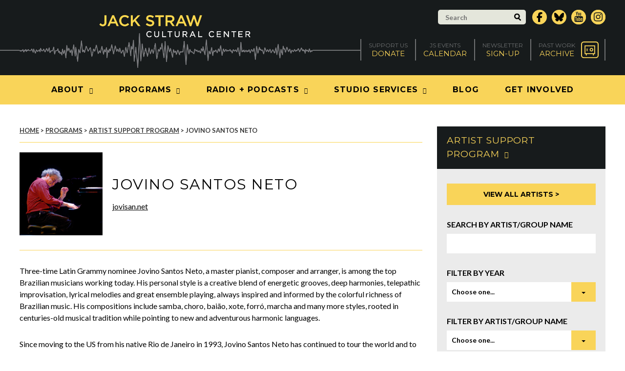

--- FILE ---
content_type: text/html; charset=UTF-8
request_url: https://www.jackstraw.org/artist/jovino-santos-neto/
body_size: 27509
content:
<!DOCTYPE html>
<html lang="en-US">
	<head>
		<!-- Google tag (gtag.js) -->
		<script async src="https://www.googletagmanager.com/gtag/js?id=G-JJY6K0C56S"></script>
		<script>
			window.dataLayer = window.dataLayer || [];
			function gtag(){dataLayer.push(arguments);}
			gtag('js', new Date());

			gtag('config', 'G-JJY6K0C56S');
		</script>			
		<meta charset="UTF-8" />
		<meta name="viewport" content="width=device-width, initial-scale=1" />
		<meta name='robots' content='index, follow, max-image-preview:large, max-snippet:-1, max-video-preview:-1' />

	<!-- This site is optimized with the Yoast SEO plugin v26.5 - https://yoast.com/wordpress/plugins/seo/ -->
	<title>Jovino Santos Neto - Jack Straw Cultural Center</title>
	<link rel="canonical" href="https://www.jackstraw.org/artist/jovino-santos-neto/" />
	<meta property="og:locale" content="en_US" />
	<meta property="og:type" content="article" />
	<meta property="og:title" content="Jovino Santos Neto - Jack Straw Cultural Center" />
	<meta property="og:description" content="Three-time Latin Grammy nominee Jovino Santos Neto, a master pianist, composer and arranger, is among the top Brazilian musicians working today. His personal style is a creative blend of energetic grooves, deep harmonies, telepathic improvisation, lyrical melodies and great ensemble playing, always inspired and informed by the colorful richness of Brazilian music. His compositions include [&hellip;]" />
	<meta property="og:url" content="https://www.jackstraw.org/artist/jovino-santos-neto/" />
	<meta property="og:site_name" content="Jack Straw Cultural Center" />
	<meta property="article:modified_time" content="2023-11-18T00:19:37+00:00" />
	<meta name="twitter:label1" content="Est. reading time" />
	<meta name="twitter:data1" content="3 minutes" />
	<script type="application/ld+json" class="yoast-schema-graph">{"@context":"https://schema.org","@graph":[{"@type":"WebPage","@id":"https://www.jackstraw.org/artist/jovino-santos-neto/","url":"https://www.jackstraw.org/artist/jovino-santos-neto/","name":"Jovino Santos Neto - Jack Straw Cultural Center","isPartOf":{"@id":"https://www.jackstraw.org/#website"},"datePublished":"2019-10-08T18:12:44+00:00","dateModified":"2023-11-18T00:19:37+00:00","breadcrumb":{"@id":"https://www.jackstraw.org/artist/jovino-santos-neto/#breadcrumb"},"inLanguage":"en-US","potentialAction":[{"@type":"ReadAction","target":["https://www.jackstraw.org/artist/jovino-santos-neto/"]}]},{"@type":"BreadcrumbList","@id":"https://www.jackstraw.org/artist/jovino-santos-neto/#breadcrumb","itemListElement":[{"@type":"ListItem","position":1,"name":"Home","item":"https://www.jackstraw.org/"},{"@type":"ListItem","position":2,"name":"Jovino Santos Neto"}]},{"@type":"WebSite","@id":"https://www.jackstraw.org/#website","url":"https://www.jackstraw.org/","name":"Jack Straw Cultural Center","description":"","potentialAction":[{"@type":"SearchAction","target":{"@type":"EntryPoint","urlTemplate":"https://www.jackstraw.org/?s={search_term_string}"},"query-input":{"@type":"PropertyValueSpecification","valueRequired":true,"valueName":"search_term_string"}}],"inLanguage":"en-US"}]}</script>
	<!-- / Yoast SEO plugin. -->


<link rel='dns-prefetch' href='//www.jackstraw.org' />
<link rel='dns-prefetch' href='//fonts.googleapis.com' />
<link rel='dns-prefetch' href='//code.ionicframework.com' />
<link rel="alternate" title="oEmbed (JSON)" type="application/json+oembed" href="https://www.jackstraw.org/wp-json/oembed/1.0/embed?url=https%3A%2F%2Fwww.jackstraw.org%2Fartist%2Fjovino-santos-neto%2F" />
<link rel="alternate" title="oEmbed (XML)" type="text/xml+oembed" href="https://www.jackstraw.org/wp-json/oembed/1.0/embed?url=https%3A%2F%2Fwww.jackstraw.org%2Fartist%2Fjovino-santos-neto%2F&#038;format=xml" />
		<!-- This site uses the Google Analytics by MonsterInsights plugin v9.10.1 - Using Analytics tracking - https://www.monsterinsights.com/ -->
							<script src="//www.googletagmanager.com/gtag/js?id=G-K99FJRMVMS"  data-cfasync="false" data-wpfc-render="false" type="text/javascript" async></script>
			<script data-cfasync="false" data-wpfc-render="false" type="text/javascript">
				var mi_version = '9.10.1';
				var mi_track_user = true;
				var mi_no_track_reason = '';
								var MonsterInsightsDefaultLocations = {"page_location":"https:\/\/www.jackstraw.org\/artist\/jovino-santos-neto\/"};
								if ( typeof MonsterInsightsPrivacyGuardFilter === 'function' ) {
					var MonsterInsightsLocations = (typeof MonsterInsightsExcludeQuery === 'object') ? MonsterInsightsPrivacyGuardFilter( MonsterInsightsExcludeQuery ) : MonsterInsightsPrivacyGuardFilter( MonsterInsightsDefaultLocations );
				} else {
					var MonsterInsightsLocations = (typeof MonsterInsightsExcludeQuery === 'object') ? MonsterInsightsExcludeQuery : MonsterInsightsDefaultLocations;
				}

								var disableStrs = [
										'ga-disable-G-K99FJRMVMS',
									];

				/* Function to detect opted out users */
				function __gtagTrackerIsOptedOut() {
					for (var index = 0; index < disableStrs.length; index++) {
						if (document.cookie.indexOf(disableStrs[index] + '=true') > -1) {
							return true;
						}
					}

					return false;
				}

				/* Disable tracking if the opt-out cookie exists. */
				if (__gtagTrackerIsOptedOut()) {
					for (var index = 0; index < disableStrs.length; index++) {
						window[disableStrs[index]] = true;
					}
				}

				/* Opt-out function */
				function __gtagTrackerOptout() {
					for (var index = 0; index < disableStrs.length; index++) {
						document.cookie = disableStrs[index] + '=true; expires=Thu, 31 Dec 2099 23:59:59 UTC; path=/';
						window[disableStrs[index]] = true;
					}
				}

				if ('undefined' === typeof gaOptout) {
					function gaOptout() {
						__gtagTrackerOptout();
					}
				}
								window.dataLayer = window.dataLayer || [];

				window.MonsterInsightsDualTracker = {
					helpers: {},
					trackers: {},
				};
				if (mi_track_user) {
					function __gtagDataLayer() {
						dataLayer.push(arguments);
					}

					function __gtagTracker(type, name, parameters) {
						if (!parameters) {
							parameters = {};
						}

						if (parameters.send_to) {
							__gtagDataLayer.apply(null, arguments);
							return;
						}

						if (type === 'event') {
														parameters.send_to = monsterinsights_frontend.v4_id;
							var hookName = name;
							if (typeof parameters['event_category'] !== 'undefined') {
								hookName = parameters['event_category'] + ':' + name;
							}

							if (typeof MonsterInsightsDualTracker.trackers[hookName] !== 'undefined') {
								MonsterInsightsDualTracker.trackers[hookName](parameters);
							} else {
								__gtagDataLayer('event', name, parameters);
							}
							
						} else {
							__gtagDataLayer.apply(null, arguments);
						}
					}

					__gtagTracker('js', new Date());
					__gtagTracker('set', {
						'developer_id.dZGIzZG': true,
											});
					if ( MonsterInsightsLocations.page_location ) {
						__gtagTracker('set', MonsterInsightsLocations);
					}
										__gtagTracker('config', 'G-K99FJRMVMS', {"forceSSL":"true","link_attribution":"true"} );
										window.gtag = __gtagTracker;										(function () {
						/* https://developers.google.com/analytics/devguides/collection/analyticsjs/ */
						/* ga and __gaTracker compatibility shim. */
						var noopfn = function () {
							return null;
						};
						var newtracker = function () {
							return new Tracker();
						};
						var Tracker = function () {
							return null;
						};
						var p = Tracker.prototype;
						p.get = noopfn;
						p.set = noopfn;
						p.send = function () {
							var args = Array.prototype.slice.call(arguments);
							args.unshift('send');
							__gaTracker.apply(null, args);
						};
						var __gaTracker = function () {
							var len = arguments.length;
							if (len === 0) {
								return;
							}
							var f = arguments[len - 1];
							if (typeof f !== 'object' || f === null || typeof f.hitCallback !== 'function') {
								if ('send' === arguments[0]) {
									var hitConverted, hitObject = false, action;
									if ('event' === arguments[1]) {
										if ('undefined' !== typeof arguments[3]) {
											hitObject = {
												'eventAction': arguments[3],
												'eventCategory': arguments[2],
												'eventLabel': arguments[4],
												'value': arguments[5] ? arguments[5] : 1,
											}
										}
									}
									if ('pageview' === arguments[1]) {
										if ('undefined' !== typeof arguments[2]) {
											hitObject = {
												'eventAction': 'page_view',
												'page_path': arguments[2],
											}
										}
									}
									if (typeof arguments[2] === 'object') {
										hitObject = arguments[2];
									}
									if (typeof arguments[5] === 'object') {
										Object.assign(hitObject, arguments[5]);
									}
									if ('undefined' !== typeof arguments[1].hitType) {
										hitObject = arguments[1];
										if ('pageview' === hitObject.hitType) {
											hitObject.eventAction = 'page_view';
										}
									}
									if (hitObject) {
										action = 'timing' === arguments[1].hitType ? 'timing_complete' : hitObject.eventAction;
										hitConverted = mapArgs(hitObject);
										__gtagTracker('event', action, hitConverted);
									}
								}
								return;
							}

							function mapArgs(args) {
								var arg, hit = {};
								var gaMap = {
									'eventCategory': 'event_category',
									'eventAction': 'event_action',
									'eventLabel': 'event_label',
									'eventValue': 'event_value',
									'nonInteraction': 'non_interaction',
									'timingCategory': 'event_category',
									'timingVar': 'name',
									'timingValue': 'value',
									'timingLabel': 'event_label',
									'page': 'page_path',
									'location': 'page_location',
									'title': 'page_title',
									'referrer' : 'page_referrer',
								};
								for (arg in args) {
																		if (!(!args.hasOwnProperty(arg) || !gaMap.hasOwnProperty(arg))) {
										hit[gaMap[arg]] = args[arg];
									} else {
										hit[arg] = args[arg];
									}
								}
								return hit;
							}

							try {
								f.hitCallback();
							} catch (ex) {
							}
						};
						__gaTracker.create = newtracker;
						__gaTracker.getByName = newtracker;
						__gaTracker.getAll = function () {
							return [];
						};
						__gaTracker.remove = noopfn;
						__gaTracker.loaded = true;
						window['__gaTracker'] = __gaTracker;
					})();
									} else {
										console.log("");
					(function () {
						function __gtagTracker() {
							return null;
						}

						window['__gtagTracker'] = __gtagTracker;
						window['gtag'] = __gtagTracker;
					})();
									}
			</script>
							<!-- / Google Analytics by MonsterInsights -->
		<style id='wp-img-auto-sizes-contain-inline-css' type='text/css'>
img:is([sizes=auto i],[sizes^="auto," i]){contain-intrinsic-size:3000px 1500px}
/*# sourceURL=wp-img-auto-sizes-contain-inline-css */
</style>
<style id='wp-emoji-styles-inline-css' type='text/css'>

	img.wp-smiley, img.emoji {
		display: inline !important;
		border: none !important;
		box-shadow: none !important;
		height: 1em !important;
		width: 1em !important;
		margin: 0 0.07em !important;
		vertical-align: -0.1em !important;
		background: none !important;
		padding: 0 !important;
	}
/*# sourceURL=wp-emoji-styles-inline-css */
</style>
<link rel='stylesheet' id='wp-block-library-css' href='https://www.jackstraw.org/wp-includes/css/dist/block-library/style.min.css?ver=6.9' type='text/css' media='all' />
<style id='global-styles-inline-css' type='text/css'>
:root{--wp--preset--aspect-ratio--square: 1;--wp--preset--aspect-ratio--4-3: 4/3;--wp--preset--aspect-ratio--3-4: 3/4;--wp--preset--aspect-ratio--3-2: 3/2;--wp--preset--aspect-ratio--2-3: 2/3;--wp--preset--aspect-ratio--16-9: 16/9;--wp--preset--aspect-ratio--9-16: 9/16;--wp--preset--color--black: #000000;--wp--preset--color--cyan-bluish-gray: #abb8c3;--wp--preset--color--white: #ffffff;--wp--preset--color--pale-pink: #f78da7;--wp--preset--color--vivid-red: #cf2e2e;--wp--preset--color--luminous-vivid-orange: #ff6900;--wp--preset--color--luminous-vivid-amber: #fcb900;--wp--preset--color--light-green-cyan: #7bdcb5;--wp--preset--color--vivid-green-cyan: #00d084;--wp--preset--color--pale-cyan-blue: #8ed1fc;--wp--preset--color--vivid-cyan-blue: #0693e3;--wp--preset--color--vivid-purple: #9b51e0;--wp--preset--gradient--vivid-cyan-blue-to-vivid-purple: linear-gradient(135deg,rgb(6,147,227) 0%,rgb(155,81,224) 100%);--wp--preset--gradient--light-green-cyan-to-vivid-green-cyan: linear-gradient(135deg,rgb(122,220,180) 0%,rgb(0,208,130) 100%);--wp--preset--gradient--luminous-vivid-amber-to-luminous-vivid-orange: linear-gradient(135deg,rgb(252,185,0) 0%,rgb(255,105,0) 100%);--wp--preset--gradient--luminous-vivid-orange-to-vivid-red: linear-gradient(135deg,rgb(255,105,0) 0%,rgb(207,46,46) 100%);--wp--preset--gradient--very-light-gray-to-cyan-bluish-gray: linear-gradient(135deg,rgb(238,238,238) 0%,rgb(169,184,195) 100%);--wp--preset--gradient--cool-to-warm-spectrum: linear-gradient(135deg,rgb(74,234,220) 0%,rgb(151,120,209) 20%,rgb(207,42,186) 40%,rgb(238,44,130) 60%,rgb(251,105,98) 80%,rgb(254,248,76) 100%);--wp--preset--gradient--blush-light-purple: linear-gradient(135deg,rgb(255,206,236) 0%,rgb(152,150,240) 100%);--wp--preset--gradient--blush-bordeaux: linear-gradient(135deg,rgb(254,205,165) 0%,rgb(254,45,45) 50%,rgb(107,0,62) 100%);--wp--preset--gradient--luminous-dusk: linear-gradient(135deg,rgb(255,203,112) 0%,rgb(199,81,192) 50%,rgb(65,88,208) 100%);--wp--preset--gradient--pale-ocean: linear-gradient(135deg,rgb(255,245,203) 0%,rgb(182,227,212) 50%,rgb(51,167,181) 100%);--wp--preset--gradient--electric-grass: linear-gradient(135deg,rgb(202,248,128) 0%,rgb(113,206,126) 100%);--wp--preset--gradient--midnight: linear-gradient(135deg,rgb(2,3,129) 0%,rgb(40,116,252) 100%);--wp--preset--font-size--small: 13px;--wp--preset--font-size--medium: 20px;--wp--preset--font-size--large: 36px;--wp--preset--font-size--x-large: 42px;--wp--preset--spacing--20: 0.44rem;--wp--preset--spacing--30: 0.67rem;--wp--preset--spacing--40: 1rem;--wp--preset--spacing--50: 1.5rem;--wp--preset--spacing--60: 2.25rem;--wp--preset--spacing--70: 3.38rem;--wp--preset--spacing--80: 5.06rem;--wp--preset--shadow--natural: 6px 6px 9px rgba(0, 0, 0, 0.2);--wp--preset--shadow--deep: 12px 12px 50px rgba(0, 0, 0, 0.4);--wp--preset--shadow--sharp: 6px 6px 0px rgba(0, 0, 0, 0.2);--wp--preset--shadow--outlined: 6px 6px 0px -3px rgb(255, 255, 255), 6px 6px rgb(0, 0, 0);--wp--preset--shadow--crisp: 6px 6px 0px rgb(0, 0, 0);}:where(.is-layout-flex){gap: 0.5em;}:where(.is-layout-grid){gap: 0.5em;}body .is-layout-flex{display: flex;}.is-layout-flex{flex-wrap: wrap;align-items: center;}.is-layout-flex > :is(*, div){margin: 0;}body .is-layout-grid{display: grid;}.is-layout-grid > :is(*, div){margin: 0;}:where(.wp-block-columns.is-layout-flex){gap: 2em;}:where(.wp-block-columns.is-layout-grid){gap: 2em;}:where(.wp-block-post-template.is-layout-flex){gap: 1.25em;}:where(.wp-block-post-template.is-layout-grid){gap: 1.25em;}.has-black-color{color: var(--wp--preset--color--black) !important;}.has-cyan-bluish-gray-color{color: var(--wp--preset--color--cyan-bluish-gray) !important;}.has-white-color{color: var(--wp--preset--color--white) !important;}.has-pale-pink-color{color: var(--wp--preset--color--pale-pink) !important;}.has-vivid-red-color{color: var(--wp--preset--color--vivid-red) !important;}.has-luminous-vivid-orange-color{color: var(--wp--preset--color--luminous-vivid-orange) !important;}.has-luminous-vivid-amber-color{color: var(--wp--preset--color--luminous-vivid-amber) !important;}.has-light-green-cyan-color{color: var(--wp--preset--color--light-green-cyan) !important;}.has-vivid-green-cyan-color{color: var(--wp--preset--color--vivid-green-cyan) !important;}.has-pale-cyan-blue-color{color: var(--wp--preset--color--pale-cyan-blue) !important;}.has-vivid-cyan-blue-color{color: var(--wp--preset--color--vivid-cyan-blue) !important;}.has-vivid-purple-color{color: var(--wp--preset--color--vivid-purple) !important;}.has-black-background-color{background-color: var(--wp--preset--color--black) !important;}.has-cyan-bluish-gray-background-color{background-color: var(--wp--preset--color--cyan-bluish-gray) !important;}.has-white-background-color{background-color: var(--wp--preset--color--white) !important;}.has-pale-pink-background-color{background-color: var(--wp--preset--color--pale-pink) !important;}.has-vivid-red-background-color{background-color: var(--wp--preset--color--vivid-red) !important;}.has-luminous-vivid-orange-background-color{background-color: var(--wp--preset--color--luminous-vivid-orange) !important;}.has-luminous-vivid-amber-background-color{background-color: var(--wp--preset--color--luminous-vivid-amber) !important;}.has-light-green-cyan-background-color{background-color: var(--wp--preset--color--light-green-cyan) !important;}.has-vivid-green-cyan-background-color{background-color: var(--wp--preset--color--vivid-green-cyan) !important;}.has-pale-cyan-blue-background-color{background-color: var(--wp--preset--color--pale-cyan-blue) !important;}.has-vivid-cyan-blue-background-color{background-color: var(--wp--preset--color--vivid-cyan-blue) !important;}.has-vivid-purple-background-color{background-color: var(--wp--preset--color--vivid-purple) !important;}.has-black-border-color{border-color: var(--wp--preset--color--black) !important;}.has-cyan-bluish-gray-border-color{border-color: var(--wp--preset--color--cyan-bluish-gray) !important;}.has-white-border-color{border-color: var(--wp--preset--color--white) !important;}.has-pale-pink-border-color{border-color: var(--wp--preset--color--pale-pink) !important;}.has-vivid-red-border-color{border-color: var(--wp--preset--color--vivid-red) !important;}.has-luminous-vivid-orange-border-color{border-color: var(--wp--preset--color--luminous-vivid-orange) !important;}.has-luminous-vivid-amber-border-color{border-color: var(--wp--preset--color--luminous-vivid-amber) !important;}.has-light-green-cyan-border-color{border-color: var(--wp--preset--color--light-green-cyan) !important;}.has-vivid-green-cyan-border-color{border-color: var(--wp--preset--color--vivid-green-cyan) !important;}.has-pale-cyan-blue-border-color{border-color: var(--wp--preset--color--pale-cyan-blue) !important;}.has-vivid-cyan-blue-border-color{border-color: var(--wp--preset--color--vivid-cyan-blue) !important;}.has-vivid-purple-border-color{border-color: var(--wp--preset--color--vivid-purple) !important;}.has-vivid-cyan-blue-to-vivid-purple-gradient-background{background: var(--wp--preset--gradient--vivid-cyan-blue-to-vivid-purple) !important;}.has-light-green-cyan-to-vivid-green-cyan-gradient-background{background: var(--wp--preset--gradient--light-green-cyan-to-vivid-green-cyan) !important;}.has-luminous-vivid-amber-to-luminous-vivid-orange-gradient-background{background: var(--wp--preset--gradient--luminous-vivid-amber-to-luminous-vivid-orange) !important;}.has-luminous-vivid-orange-to-vivid-red-gradient-background{background: var(--wp--preset--gradient--luminous-vivid-orange-to-vivid-red) !important;}.has-very-light-gray-to-cyan-bluish-gray-gradient-background{background: var(--wp--preset--gradient--very-light-gray-to-cyan-bluish-gray) !important;}.has-cool-to-warm-spectrum-gradient-background{background: var(--wp--preset--gradient--cool-to-warm-spectrum) !important;}.has-blush-light-purple-gradient-background{background: var(--wp--preset--gradient--blush-light-purple) !important;}.has-blush-bordeaux-gradient-background{background: var(--wp--preset--gradient--blush-bordeaux) !important;}.has-luminous-dusk-gradient-background{background: var(--wp--preset--gradient--luminous-dusk) !important;}.has-pale-ocean-gradient-background{background: var(--wp--preset--gradient--pale-ocean) !important;}.has-electric-grass-gradient-background{background: var(--wp--preset--gradient--electric-grass) !important;}.has-midnight-gradient-background{background: var(--wp--preset--gradient--midnight) !important;}.has-small-font-size{font-size: var(--wp--preset--font-size--small) !important;}.has-medium-font-size{font-size: var(--wp--preset--font-size--medium) !important;}.has-large-font-size{font-size: var(--wp--preset--font-size--large) !important;}.has-x-large-font-size{font-size: var(--wp--preset--font-size--x-large) !important;}
/*# sourceURL=global-styles-inline-css */
</style>

<style id='classic-theme-styles-inline-css' type='text/css'>
/*! This file is auto-generated */
.wp-block-button__link{color:#fff;background-color:#32373c;border-radius:9999px;box-shadow:none;text-decoration:none;padding:calc(.667em + 2px) calc(1.333em + 2px);font-size:1.125em}.wp-block-file__button{background:#32373c;color:#fff;text-decoration:none}
/*# sourceURL=/wp-includes/css/classic-themes.min.css */
</style>
<link rel='stylesheet' id='wicked-calendar-styles-css' href='https://www.jackstraw.org/wp-content/plugins/wicked-calendar-pro/plugins/wicked-calendar/css/full.css?ver=6.9' type='text/css' media='all' />
<link rel='stylesheet' id='font-awesome-css' href='https://www.jackstraw.org/wp-content/themes/jackstraw/font-awesome/css/font-awesome.min.css?ver=6.9' type='text/css' media='all' />
<link rel='stylesheet' id='google-fonts-css' href='https://fonts.googleapis.com/css?family=Montserrat%3A400%2C700%7CLato%3A300%2C400%2C700%2C300italic%2C400italic%2C700italic&#038;ver=6.9' type='text/css' media='all' />
<link rel='stylesheet' id='iconic-css' href='https://code.ionicframework.com/ionicons/2.0.1/css/ionicons.min.css?ver=6.9' type='text/css' media='all' />
<link rel='stylesheet' id='magnific-popup-css' href='https://www.jackstraw.org/wp-content/themes/jackstraw/js/magnific-popup/magnific-popup.css?ver=6.9' type='text/css' media='all' />
<link rel='stylesheet' id='bxslider-css' href='https://www.jackstraw.org/wp-content/themes/jackstraw/js/bxslider/bxslider.css?ver=6.9' type='text/css' media='all' />
<link rel='stylesheet' id='360-player-css' href='https://www.jackstraw.org/wp-content/themes/jackstraw/js/soundmanager/360player.css?ver=6.9' type='text/css' media='all' />
<link rel='stylesheet' id='selectboxit-css' href='https://www.jackstraw.org/wp-content/themes/jackstraw/js/selectboxit/selectboxit.css?ver=6.9' type='text/css' media='all' />
<link rel='stylesheet' id='custom-main-css' href='https://www.jackstraw.org/wp-content/themes/jackstraw/css/style.css?5&#038;ver=6.9' type='text/css' media='all' />
<link rel='stylesheet' id='custom-responsive-css' href='https://www.jackstraw.org/wp-content/themes/jackstraw/css/style-responsive.css?c&#038;ver=6.9' type='text/css' media='all' />
<link rel='stylesheet' id='custom-css' href='https://www.jackstraw.org/wp-content/themes/jackstraw/style.css?ver=1738091933' type='text/css' media='all' />
<script type="text/javascript" src="https://www.jackstraw.org/wp-content/plugins/google-analytics-for-wordpress/assets/js/frontend-gtag.min.js?ver=9.10.1" id="monsterinsights-frontend-script-js" async="async" data-wp-strategy="async"></script>
<script data-cfasync="false" data-wpfc-render="false" type="text/javascript" id='monsterinsights-frontend-script-js-extra'>/* <![CDATA[ */
var monsterinsights_frontend = {"js_events_tracking":"true","download_extensions":"mp3,doc,pdf,ppt,zip,xls,docx,pptx,xlsx","inbound_paths":"[]","home_url":"https:\/\/www.jackstraw.org","hash_tracking":"false","v4_id":"G-K99FJRMVMS"};/* ]]> */
</script>
<script type="text/javascript" src="https://www.jackstraw.org/wp-includes/js/jquery/jquery.min.js?ver=3.7.1" id="jquery-core-js"></script>
<script type="text/javascript" src="https://www.jackstraw.org/wp-includes/js/jquery/jquery-migrate.min.js?ver=3.4.1" id="jquery-migrate-js"></script>
<script type="text/javascript" id="wicked-calendar-plugin-js-extra">
/* <![CDATA[ */
var WickedCalendarSettings = {"ajaxURL":"https://www.jackstraw.org/wp-admin/admin-ajax.php","TooltipsterConfig":{"interactive":true,"contentCloning":true,"delay":100}};
//# sourceURL=wicked-calendar-plugin-js-extra
/* ]]> */
</script>
<script type="text/javascript" src="https://www.jackstraw.org/wp-content/plugins/wicked-calendar-pro/plugins/wicked-calendar/js/plugin.js?ver=6.9" id="wicked-calendar-plugin-js"></script>
<script type="text/javascript" src="https://www.jackstraw.org/wp-content/plugins/mp3-music-player-by-sonaar/public/js/perfect-scrollbar.min.js?ver=5.10" id="sonaar-music-scrollbar-js"></script>
<link rel="https://api.w.org/" href="https://www.jackstraw.org/wp-json/" /><link rel="EditURI" type="application/rsd+xml" title="RSD" href="https://www.jackstraw.org/xmlrpc.php?rsd" />
<link rel='shortlink' href='https://www.jackstraw.org/?p=6871' />
		<link rel="apple-touch-icon" sizes="180x180" href="https://www.jackstraw.org/wp-content/themes/jackstraw/img/favicons/apple-touch-icon.png">
		<link rel="icon" type="image/png" href="https://www.jackstraw.org/wp-content/themes/jackstraw/img/favicons/favicon-32x32.png" sizes="32x32">
		<link rel="icon" type="image/png" href="https://www.jackstraw.org/wp-content/themes/jackstraw/img/favicons/favicon-16x16.png" sizes="16x16">
		<link rel="manifest" href="https://www.jackstraw.org/wp-content/themes/jackstraw/img/favicons/manifest.json">
		<link rel="mask-icon" href="https://www.jackstraw.org/wp-content/themes/jackstraw/img/favicons/safari-pinned-tab.svg" color="#181b1c">
		<meta name="theme-color" content="#ffffff">
		<link rel='shortcut icon' type='image/x-icon' href='https://www.jackstraw.org/wp-content/themes/jackstraw/img/favicons/favicon.ico' />
				<!--[if lt IE 9]>
		<script src="https://www.jackstraw.org/wp-content/themes/jackstraw/js/html5.js" type="text/javascript"></script>
		<![endif]-->
	</head>
	<body class="wp-singular artist-template-default single single-artist postid-6871 wp-theme-jackstraw wicked-theme-jackstraw">
		<div id="header">
			<div class="top">
				<div class="wrapper clear">
					<form action="https://www.jackstraw.org" method="get" class="search">
						<div class="input-wrapper">
							<input type="text" value="" placeholder="Search" name="s" />
							<button type="submit">
								<svg xmlns="http://www.w3.org/2000/svg" width="17px" height="18.1px" viewBox="0 0 17 18.1" enable-background="new 0 0 17 18.1">
									<path d="M7.1,3C4.8,3,3,4.8,3,7.1S4.8,11.2,7.1,11.2S11.2,9.4,11.2,7.1S9.3,3,7.1,3z M7.1,14.2C3.2,14.2,0,11,0,7.1
										C0,3.2,3.2,0,7.1,0s7.1,3.2,7.1,7.1C14.2,11,11,14.2,7.1,14.2z"/>
									<path d="M9.4,12.7C11.1,14.3,12.8,16,14.5,17.6c1.4,1.4,3.5-0.8,2.1-2.1C14.9,13.9,13.2,12.2,11.5,10.6C10.1,9.2,8,11.3,9.4,12.7z"
										/>
								</svg>
							</button>
						</div>
					</form>
					<ul class="social-media">
						<li class="facebook">
							<a href="http://www.facebook.com/jackstrawculturalcenter" target="_blank">
								<span class="screen-reader-text">Facebook</span>
								<svg xmlns="http://www.w3.org/2000/svg" viewBox="0 0 320 512"><!--!Font Awesome Free 6.7.2 by @fontawesome - https://fontawesome.com License - https://fontawesome.com/license/free Copyright 2025 Fonticons, Inc.--><path d="M80 299.3V512H196V299.3h86.5l18-97.8H196V166.9c0-51.7 20.3-71.5 72.7-71.5c16.3 0 29.4 .4 37 1.2V7.9C291.4 4 256.4 0 236.2 0C129.3 0 80 50.5 80 159.4v42.1H14v97.8H80z"/></svg>
															</a>
						</li>
						<li class="twitter">
							<a href="https://bsky.app/profile/jackstraw.org" target="_blank">
								<span class="screen-reader-text">Bluesky</span>
								<svg xmlns="http://www.w3.org/2000/svg" viewBox="0 0 512 512"><!--!Font Awesome Free 6.7.2 by @fontawesome - https://fontawesome.com License - https://fontawesome.com/license/free Copyright 2025 Fonticons, Inc.--><path d="M111.8 62.2C170.2 105.9 233 194.7 256 242.4c23-47.6 85.8-136.4 144.2-180.2c42.1-31.6 110.3-56 110.3 21.8c0 15.5-8.9 130.5-14.1 149.2C478.2 298 412 314.6 353.1 304.5c102.9 17.5 129.1 75.5 72.5 133.5c-107.4 110.2-154.3-27.6-166.3-62.9l0 0c-1.7-4.9-2.6-7.8-3.3-7.8s-1.6 3-3.3 7.8l0 0c-12 35.3-59 173.1-166.3 62.9c-56.5-58-30.4-116 72.5-133.5C100 314.6 33.8 298 15.7 233.1C10.4 214.4 1.5 99.4 1.5 83.9c0-77.8 68.2-53.4 110.3-21.8z"/></svg>								
							</a>
												<li class="twitter">
							<a href="https://www.youtube.com/channel/UCWcvvPsEfAN4xYXdIQ8eZMA/" target="_blank">
								<span class="fa fa-youtube"></span>
								<span class="label screen-reader-text">YouTube</span>
							</a>
						</li>						
						<li class="twitter">
							<a href="https://www.instagram.com/jackstrawculturalcenter/" target="_blank">
								<span class="fa fa-instagram"></span>
								<span class="screen-reader-text">Instagram</span>
								</a>
						</li>
					</ul>
				</div>
			</div>
			<div class="middle">
				<div class="wrapper clear">
					<a href="https://www.jackstraw.org" class="logo image no-margin">
						<img src="https://www.jackstraw.org/wp-content/themes/jackstraw/img/logo-large.jpg" alt="Jack Straw" class="large" />
						<img src="https://www.jackstraw.org/wp-content/themes/jackstraw/img/logo-small.jpg" alt="Jack Straw" class="small" />
					</a>
					<ul class="utility">
						<li>
							<a href="https://www.jackstraw.org/donate/">
								<span class="small">Support Us</span>
								<span class="large">Donate</span>
							</a>
						</li>
						<li>
							<a href="https://www.jackstraw.org/events">
								<span class="small">JS Events</span>
								<span class="large">Calendar</span>
							</a>
						</li>
						<li>
							<a href="http://visitor.constantcontact.com/email.jsp?m=1101314120686&p=oi" target="_blank">
								<span class="small">Newsletter</span>
								<span class="large">Sign-Up</span>
							</a>
						</li>
						<li>
							<a href="https://www.jackstraw.org/archives/" class="icon">
								<span class="small">Past Work</span>
								<span class="large">Archive</span>
								<svg xmlns="http://www.w3.org/2000/svg" width="68px" height="64px" viewBox="0 0 68 64" enable-background="new 0 0 68 64">
									<path d="M57.6,64H10.4C4.7,64,0,59.3,0,53.5v-43C0,4.7,4.7,0,10.4,0h47.2C63.3,0,68,4.7,68,10.5v43.1C68,59.3,63.3,64,57.6,64z
										 M10.4,3.7c-3.7,0-6.8,3.1-6.8,6.8v43.1c0,3.801,3,6.801,6.8,6.801h47.2c3.7,0,6.801-3.101,6.801-6.801V10.5c0-3.8-3-6.8-6.801-6.8
										H10.4z"/>
									<path d="M54.3,48.5H13.7V14.9h40.7v33.6H54.3z M17,45.2h34v-27H17V45.2z"/>
									<path d="M40.2,38.3c-3.7,0-6.8-3.1-6.8-6.8c0-3.8,3-6.8,6.8-6.8c3.7,0,6.8,3.1,6.8,6.8C47,35.3,43.9,38.3,40.2,38.3z M40.2,28
										c-1.9,0-3.5,1.6-3.5,3.5c0,1.9,1.6,3.5,3.5,3.5c1.899,0,3.5-1.6,3.5-3.5C43.7,29.6,42.1,28,40.2,28z"/>
									<path d="M23.3,37.3c-0.9,0-1.7-0.7-1.7-1.7v-7.3c0-0.9,0.7-1.7,1.7-1.7s1.7,0.7,1.7,1.7v7.3C24.9,36.5,24.2,37.3,23.3,37.3z"/>
									<path d="M20.4,53.9L20.4,53.9c-1.1,0-2-0.9-2-2v-4.4c0-1.1,0.9-2,2-2l0,0c1.1,0,2,0.9,2,2v4.4C22.4,53,21.5,53.9,20.4,53.9z"/>
									<path d="M47.6,53.9L47.6,53.9c-1.1,0-2-0.9-2-2v-4.4c0-1.1,0.9-2,2-2l0,0c1.101,0,2,0.9,2,2v4.4C49.6,53,48.7,53.9,47.6,53.9z"/>
								</svg>
							</a>
						</li>
					</ul>
				</div>
			</div>
			<div class="bottom">
				<div class="wrapper">
					<ul id="main-nav" class="navigation"><li id="menu-item-129" class="menu-item menu-item-type-post_type menu-item-object-page menu-item-has-children menu-item-129"><a href="https://www.jackstraw.org/about/">About</a>
<ul class="sub-menu">
	<li id="menu-item-145" class="menu-item menu-item-type-post_type menu-item-object-page menu-item-145"><a href="https://www.jackstraw.org/about/">About Jack Straw</a></li>
	<li id="menu-item-133" class="menu-item menu-item-type-post_type menu-item-object-page menu-item-133"><a href="https://www.jackstraw.org/about/get-involved/">Get Involved</a></li>
	<li id="menu-item-146" class="menu-item menu-item-type-post_type menu-item-object-page menu-item-146"><a href="https://www.jackstraw.org/donate/">Donate</a></li>
	<li id="menu-item-131" class="menu-item menu-item-type-post_type menu-item-object-page menu-item-131"><a href="https://www.jackstraw.org/about/people/">People</a></li>
	<li id="menu-item-132" class="menu-item menu-item-type-post_type menu-item-object-page menu-item-132"><a href="https://www.jackstraw.org/about/our-partners/">Our Partners</a></li>
	<li id="menu-item-2825" class="menu-item menu-item-type-post_type menu-item-object-page menu-item-2825"><a href="https://www.jackstraw.org/archives/">Jack Straw Archive</a></li>
	<li id="menu-item-8046" class="menu-item menu-item-type-post_type menu-item-object-page menu-item-8046"><a href="https://www.jackstraw.org/contact/">Contact</a></li>
</ul>
</li>
<li id="menu-item-134" class="menu-item menu-item-type-post_type menu-item-object-page menu-item-has-children menu-item-134"><a href="https://www.jackstraw.org/programs/">Programs</a>
<ul class="sub-menu">
	<li id="menu-item-3166" class="menu-item menu-item-type-post_type menu-item-object-page menu-item-3166"><a href="https://www.jackstraw.org/programs/residency-programs-faq/">About our Residency Programs</a></li>
	<li id="menu-item-199" class="menu-item menu-item-type-post_type menu-item-object-program menu-item-199"><a href="https://www.jackstraw.org/program/artist-support-program/">  Artist Support Program</a></li>
	<li id="menu-item-201" class="menu-item menu-item-type-post_type menu-item-object-program menu-item-201"><a href="https://www.jackstraw.org/program/new-media-gallery/">  New Media Gallery Program</a></li>
	<li id="menu-item-200" class="menu-item menu-item-type-post_type menu-item-object-program menu-item-200"><a href="https://www.jackstraw.org/program/jack-straw-writers-program/">  Writers Program</a></li>
	<li id="menu-item-3192" class="menu-item menu-item-type-post_type menu-item-object-page menu-item-3192"><a href="https://www.jackstraw.org/programs/our-educational-programs/">About Our Educational Programs</a></li>
	<li id="menu-item-204" class="menu-item menu-item-type-post_type menu-item-object-program menu-item-204"><a href="https://www.jackstraw.org/program/youth-education/">  Youth Education</a></li>
	<li id="menu-item-197" class="menu-item menu-item-type-post_type menu-item-object-program menu-item-197"><a href="https://www.jackstraw.org/program/adult-education/">  Adult Education</a></li>
	<li id="menu-item-11155" class="menu-item menu-item-type-post_type menu-item-object-page menu-item-11155"><a href="https://www.jackstraw.org/programs/access-programs/">Our Access Programs</a></li>
	<li id="menu-item-198" class="menu-item menu-item-type-post_type menu-item-object-program menu-item-198"><a href="https://www.jackstraw.org/program/art-heritage-partnerships/">Art &#038; Heritage Partnerships</a></li>
	<li id="menu-item-202" class="menu-item menu-item-type-post_type menu-item-object-program menu-item-202"><a href="https://www.jackstraw.org/program/programs-for-composers/">Programs for Composers</a></li>
</ul>
</li>
<li id="menu-item-135" class="menu-item menu-item-type-post_type menu-item-object-page menu-item-has-children menu-item-135"><a href="https://www.jackstraw.org/radio-podcasts/">Radio + Podcasts</a>
<ul class="sub-menu">
	<li id="menu-item-2828" class="menu-item menu-item-type-taxonomy menu-item-object-podcast_series menu-item-2828"><a href="https://www.jackstraw.org/podcasts/soundpages/">SoundPages Literary Podcast</a></li>
	<li id="menu-item-2826" class="menu-item menu-item-type-taxonomy menu-item-object-podcast_series menu-item-2826"><a href="https://www.jackstraw.org/podcasts/artist-of-the-week/">Artist of the Week Podcast</a></li>
	<li id="menu-item-2827" class="menu-item menu-item-type-taxonomy menu-item-object-podcast_series menu-item-2827"><a href="https://www.jackstraw.org/podcasts/new-media-gallery/">New Media Gallery Podcasts</a></li>
	<li id="menu-item-139" class="menu-item menu-item-type-post_type menu-item-object-page menu-item-139"><a href="https://www.jackstraw.org/radio-podcasts/radio-programs/">Radio Programs</a></li>
	<li id="menu-item-15358" class="menu-item menu-item-type-post_type menu-item-object-program menu-item-15358"><a href="https://www.jackstraw.org/program/krab-radio/">KRAB Radio</a></li>
	<li id="menu-item-1186" class="menu-item menu-item-type-custom menu-item-object-custom menu-item-1186"><a href="https://www.jackstraw.org/archives">Jack Straw Archive</a></li>
</ul>
</li>
<li id="menu-item-141" class="menu-item menu-item-type-post_type menu-item-object-page menu-item-has-children menu-item-141"><a href="https://www.jackstraw.org/studio-services/">Studio Services</a>
<ul class="sub-menu">
	<li id="menu-item-3113" class="menu-item menu-item-type-post_type menu-item-object-page menu-item-3113"><a href="https://www.jackstraw.org/studio-services/">Services</a></li>
	<li id="menu-item-3111" class="menu-item menu-item-type-post_type menu-item-object-page menu-item-3111"><a href="https://www.jackstraw.org/studio-services/recording-studios-and-equipment/">Studios and Equipment</a></li>
	<li id="menu-item-3116" class="menu-item menu-item-type-post_type menu-item-object-page menu-item-3116"><a href="https://www.jackstraw.org/studio-services/studio-rates-and-policies/">Rates and Policies</a></li>
</ul>
</li>
<li id="menu-item-143" class="menu-item menu-item-type-post_type menu-item-object-page current_page_parent menu-item-143"><a href="https://www.jackstraw.org/blog/">Blog</a></li>
<li id="menu-item-144" class="menu-item menu-item-type-post_type menu-item-object-page menu-item-144"><a href="https://www.jackstraw.org/about/get-involved/">Get Involved</a></li>
</ul>					<a href="#" class="hamburger">
						<span class="line first"></span>
						<span class="line second"></span>
						<span class="line third"></span>
						<span class="line fourth"></span>
					</a>
				</div>
			</div>
		</div>


<div id="container" class="artist">
    <div class="section main">
        <div class="wrapper">
            <div class="columns clear">
                <div class="column left width-70">
                    <div class="padding-15 no-padding-bottom no-padding-left no-padding-top">
                        		<div id="breadcrumbs" class="section">
			<div class="wrapper">
									<a href="https://www.jackstraw.org">Home</a> > <a href="https://www.jackstraw.org/programs/">Programs</a> > <a href="https://www.jackstraw.org/program/artist-support-program/">Artist Support Program</a> > Jovino Santos Neto							</div>
		</div>
	                        <div class="content">
                            <div class="bio-head">
                                <div class="photo">
                                    <img src="https://www.jackstraw.org/wp-content/uploads/2019/10/Jovino-Santos-Neto.jpg" alt="" width="400" height="400" />                                </div>
                                <div class="details">
                                    <h1>Jovino Santos Neto</h1>
                                                                            <div>
                                            <a href="http://www.jovisan.net" target="_blank">
                                                jovisan.net                                            </a>
                                        </div>
                                                                    </div>
                            </div>
                                                        <p>Three-time Latin Grammy nominee Jovino Santos Neto, a master pianist, composer and arranger, is among the top Brazilian musicians working today. His personal style is a creative blend of energetic grooves, deep harmonies, telepathic improvisation, lyrical melodies and great ensemble playing, always inspired and informed by the colorful richness of Brazilian music. His compositions include samba, choro, baião, xote, forró, marcha and many more styles, rooted in centuries-old musical tradition while pointing to new and adventurous harmonic languages.</p>
<p>Since moving to the US from his native Rio de Janeiro in 1993, Jovino Santos Neto has continued to tour the world and to record prolifically. He has recorded multiple CDs with his Seattle-based Quinteto, including Canto do Rio, nominated for a Latin Grammy in 2004. In 2006 Adventure Music released Roda Carioca with an all-Brazilian lineup including Joyce, Hermeto Pascoal and several other notable musicians and long time colleagues, earning him a second Latin Grammy nomination. In 2007, after receiving a special commission from Brazil’s Petrobras, Jovino composed and recorded Alma do Nordeste, a musical journey translating the essence of Northeastern Brazil into melodies, rhythms and improvisations – connecting regional, universal, imaginary and real stories. In 2008 he released a piano duo with Weber Iago, Live at Caramoor, also nominated for a Latin Grammy award in 2009. In 2010 Veja o Som (See the Sound) was released, a double disc collection of duos with musicians such as Bill Frisell, Joe Locke, Paquito d’Rivera, Anat Cohen, João Donato, Airto Moreira, Joyce, Paula Morelenbaum and Monica Salmaso, among others. In 2011 Adventure Music released Corrente (Current) featuring his Quinteto performing all new original music. Jovino’s newest recording is Guris, tribute to Hermeto Pascoal done as a piano duo with the brilliant Brazilian pianist André Mehmari, scheduled to be released in June 2017 on Adventure Music.</p>
<p>Jovino’s compositions have been performed by the Seattle Symphony, NDR Big Band in Hamburg and by numerous jazz and chamber music groups. Jovino gives lectures, clinics and master classes worldwide on a variety of musical topics. He&#8217;s received commissions by the Cheswatyr Foundation, IAJE, ASCAP, CMA/Doris Duke Foundation, Jack Straw Cultural Center, the City of Seattle, 4Culture, Artist Trust and Meet the Composer. He has been artist in residence at some of the most prestigious music schools in the world. In 2012 he was inducted into the Seattle Jazz Hall of Fame and in 2011, 2012, 2015 and 2018 the Jovino Santos Neto Quinteto won as Best Northwest Acoustic Group in the Golden Ear Awards by Earshot Jazz. He also was awarded an Artist Trust Fellowship in Music in 2012.<br />
He is currently working on writing his musical memoirs, to be published in the near future.</p>
<p>Currently, Jovino leads his Seattle-based Quinteto and teaches piano and composition at Cornish College of the Arts. He can also be heard around the world as a piano soloist, working with symphony orchestras, jazz big bands, chamber music groups, and in collaboration with musicians such as his mentor Hermeto Pascoal, Bill Frisell, Paquito d’Rivera, Airto Moreira, Claudio Roditi, David Sanchez, Joe Locke, Marco Granados and many more.</p>
<p><strong>Composer in Residence 1999 </strong>: Composed a new work named &#8220;Vagalumes&#8221; for New York-based new music collective, Musicians Accord, as part of the VirtualConcert project, a national residency project that explores creative uses of the Internet in the composition of music.</p>
<p><a href="https://www.jackstraw.org/program/artist-support-program/1996-artist-support-program/"><strong>Artist Support Program 1996</strong></a></p>
                                                                                        <h5 class="box center uppercase">Sound Clips</h5>
                                <div class="people">
                                    <ul id="sounds" class="sounds all">
                                                                                                                                <li class="sound left width-20">
                                                <div class="padding-25">
                                                    <div class="image">
                                                                                                                    <div class="image">
                                                                <img src="https://www.jackstraw.org/wp-content/uploads/2024/05/Kosher-Red-Hots-Our-Songs-400.jpg" alt="Kosher Red Hots Our Songs album cover, featuring a painting of houses and boats." width="400" height="400" />                                                            </div>
                                                                                                                <div class="ui360 player">
                                                            <a href="https://media.blubrry.com/jack_straw_artist_of_the_week/www.jackstraw.org/wp-content/uploads/2024/05/JSPAOTW354-Kosher_Red_Hots_Morenika.mp3"></a>
                                                        </div>
                                                    </div>
                                                    <span class="title">Kosher Red Hots - Morenika</span>
                                                </div>
                                            </li>
                                                                                                                                <li class="sound left width-20">
                                                <div class="padding-25">
                                                    <div class="image">
                                                                                                                    <div class="image">
                                                                <img src="https://www.jackstraw.org/wp-content/uploads/2022/08/Jovino-Santos-Neto-400-1.jpg" alt="Black and white photo of Jovino Santos Neto playing piano." width="400" height="400" />                                                            </div>
                                                                                                                <div class="ui360 player">
                                                            <a href="https://media.blubrry.com/jack_straw_artist_of_the_week/www.jackstraw.org/wp-content/uploads/2022/08/JSPAOTW309-Jovino-Santos-Neto_Artscape.mp3"></a>
                                                        </div>
                                                    </div>
                                                    <span class="title">Artscape - Jovino Santos Neto</span>
                                                </div>
                                            </li>
                                                                            </ul>
                                </div>
                                                                                                                    <h5 class="box center uppercase">Recent Posts</h5>
                                                                    <div class="post">
                                        <div class="columns clear">
                                            <div class="column left width-75">
                                                <div class="padding-15 no-padding-bottom no-padding-left no-padding-top">
                                                    <div class="content">
                                                        <h5 class="no-margin"><a href="https://www.jackstraw.org/blog/2019/05/10/jack-straw-piano-series-starts-june-1st/">Jack Straw Piano Series starts June 1st</a></h5>
                                                        <p class="meta">May 10, 2019</p>
                                                        <p>Jack Straw Cultural Center announces a new series of intimate piano performances in our studio, highlighting the diversity and talent of Jack Straw Artists and the beauty and range of our Steinway B grand piano. Every other month, a pianist who has been part of our artist residency programs will perform, along with a pianist [&hellip;]</p>
                                                        <p><a href="https://www.jackstraw.org/blog/2019/05/10/jack-straw-piano-series-starts-june-1st/" class="button">Read More</a></p>
                                                    </div>
                                                </div>
                                            </div>
                                            <div class="column right width-25">
                                                <div class="image">
                                                                                                    </div>
                                            </div>
                                        </div>
                                                                                    <p class="categories">Categories: <a href="https://www.jackstraw.org/blog/category/artist-support-program/" rel="category tag">Artist Support Program</a></p>
                                                                                <ul class="share no-margin">
                                			<li>
                                				<a href="https://api.addthis.com/oexchange/0.8/forward/facebook/offer?url=https://www.jackstraw.org/blog/2019/05/10/jack-straw-piano-series-starts-june-1st/&pubid=ra-42fed1e187bae420&title=Jack Straw Piano Series starts June 1st&ct=1" target="_blank">
                                					<svg xmlns="http://www.w3.org/2000/svg" width="18px" height="18px" viewBox="0 0 18 18" enable-background="new 0 0 18 18">
                                						<path d="M18,17c0,0.5-0.4,1-1,1h-4.6v-7h2.3L15.1,8.3H12.4V6.6c0-0.8,0.199-1.3,1.3-1.3H15.1V2.8
                                						C14.9,2.8,14,2.7,13,2.7c-2,0-3.4,1.3-3.4,3.6v2H7.3V11h2.3v7H1c-0.5,0-1-0.4-1-1V1c0-0.5,0.4-1,1-1h16c0.5,0,1,0.4,1,1V17z"/>
                                					</svg>
                                				</a>
                                			</li>
                                			<li>
                                				<a href="https://api.addthis.com/oexchange/0.8/forward/twitter/offer?url=https://www.jackstraw.org/blog/2019/05/10/jack-straw-piano-series-starts-june-1st/&pubid=ra-42fed1e187bae420&title=Jack Straw Piano Series starts June 1st&ct=1" target="_blank">
                                					<svg xmlns="http://www.w3.org/2000/svg" width="19.2px" height="16px" viewBox="0 0 19.2 16" enable-background="new 0 0 19.2 16">
                                						<path d="M18.7,0.3c-0.8,0.5-1.6,0.8-2.5,1C15.5,0.5,14.4,0,13.299,0C11.1,0,9.4,1.8,9.4,4
                                						c0,0.3,0,0.6,0.1,0.9C6.2,4.8,3.3,3.2,1.3,0.7C1,1.3,0.8,2,0.8,2.8c0,1.4,0.7,2.6,1.8,3.4C2,6.2,1.3,6,0.8,5.7l0,0
                                						c0,2,1.4,3.6,3.2,4C3.7,9.8,3.3,9.8,3,9.8s-0.5,0-0.7-0.1c0.5,1.6,2,2.8,3.7,2.8c-1.3,1.1-3,1.7-4.9,1.7c-0.3,0-0.6,0-0.9-0.101
                                						C1.7,15.3,3.8,16,6,16c7.2,0,11.2-6.2,11.2-11.5c0-0.2,0-0.4,0-0.5c0.801-0.6,1.4-1.3,2-2.1c-0.699,0.3-1.5,0.5-2.3,0.6
                                						C17.799,2,18.4,1.2,18.7,0.3z"/>
                                					</svg>
                                				</a>
                                			</li>
                                			<li>
                                				<a href="https://api.addthis.com/oexchange/0.8/forward/google_plusone_share/offer?url=https://www.jackstraw.org/blog/2019/05/10/jack-straw-piano-series-starts-june-1st/&pubid=ra-42fed1e187bae420&title=Jack Straw Piano Series starts June 1st&ct=1" target="_blank">
                                					<svg xmlns="http://www.w3.org/2000/svg" width="24px" height="14px" viewBox="0 0 24 14" enable-background="new 0 0 24 14">
                                						<path d="M7,6v2.4h4c-0.2,1-1.2,3-4,3c-2.4,0-4.3-2-4.3-4.4c0-2.4,1.9-4.4,4.3-4.4c1.4,0,2.3,0.6,2.8,1.1l1.9-1.8C10.5,0.7,8.9,0,7,0
                                						C3.1,0,0,3.1,0,7s3.1,7,7,7c4,0,6.7-2.8,6.7-6.8c0-0.5-0.1-0.8-0.1-1.2C13.6,6,7,6,7,6z M7,6l17,2h-3v3h-2V8h-3V6h3V3h2v3h3v2L7,6z"/>
                                					</svg>
                                				</a>
                                			</li>
                                			<li>
                                				<a href="https://api.addthis.com/oexchange/0.8/forward/linkedin/offer?url=url=https://www.jackstraw.org/blog/2019/05/10/jack-straw-piano-series-starts-june-1st/&pubid=ra-42fed1e187bae420&title=Jack Straw Piano Series starts June 1st&ct=1" target="_blank">
                                					<svg xmlns="http://www.w3.org/2000/svg" width="24px" height="23px" viewBox="0 0 24 23" enable-background="new 0 0 24 23">
                                						<path d="M5,2.5C5,3.9,3.9,5,2.5,5S0,3.9,0,2.5C0,1.1,1.1,0,2.5,0S5,1.1,5,2.5z M5,7H0v16h5V7z M13,7H8v16h5v-8.4c0-4.7,6-5.1,6,0V23
                                						h5V12.9c0-7.9-8.9-7.6-11-3.7C13,9.2,13,7,13,7z"/>
                                					</svg>
                                				</a>
                                			</li>
                                			<li>
                                				<a href="https://api.addthis.com/oexchange/0.8/forward/email/offer?url=url=https://www.jackstraw.org/blog/2019/05/10/jack-straw-piano-series-starts-june-1st/&pubid=ra-42fed1e187bae420&title=Jack Straw Piano Series starts June 1st&ct=1" target="_blank">
                                					<svg xmlns="http://www.w3.org/2000/svg"  width="24px" height="18px" viewBox="0 0 24 18" enable-background="new 0 0 24 18">
                                						<path d="M0,0v18h24V0H0z M6.6,7.9L2,13.6V4.2C2,4.2,6.6,7.9,6.6,7.9z M2.5,2h19L12,9.7C12,9.7,2.5,2,2.5,2z M8.2,9.2l3.8,3.1
                                						l3.8-3.1l5.6,6.8H2.7L8.2,9.2z M17.4,7.9L22,4.2v9.3C22,13.5,17.4,7.9,17.4,7.9z"/>
                                					</svg>
                                				</a>
                                			</li>
                                		</ul>
                                    </div>
                                                                                                <p class="right"><a href="https://www.jackstraw.org/blog" class="button no-margin">View More Posts</a></p>
                                                    </div>
                    </div>
                </div>
                <div class="column left width-30">
                    <div class="padding-15 no-padding-bottom no-padding-right no-padding-top">
                        <div class="sidebar right-sidebar">
                            
    
    
    
    
    
    
    
    

    
    
    
    
    
                    <div class="block program-filter-block">
                            <h6 class="no-margin">Artist Support Program</h6>
                        <div class="content">
                <form id="program-filter-form" action="https://www.jackstraw.org/program/artist-support-program/" method="get">

                                            <p><input type="submit" name="submit" value="View All Artists &#62;" style="width: 100%;" /></p>
                                                    <label>Search By Artist/Group Name</label>
                                                <input type="text" name="artist_name" value="" />
                                                    <label>Filter By Year</label>
                            <select id="program-year-filter" name="program_year">
                                <option value="">Choose one...</option>
                                                                                                            <option value="2025" data-url="https://www.jackstraw.org/program/artist-support-program/2025-artist-support-program/">2025</option>
                                                                                                                                                <option value="2024" data-url="https://www.jackstraw.org/program/artist-support-program/2024-artist-support-program/">2024</option>
                                                                                                                                                <option value="2023" data-url="https://www.jackstraw.org/program/artist-support-program/2023-artist-support-program/">2023</option>
                                                                                                                                                <option value="2022" data-url="https://www.jackstraw.org/program/artist-support-program/2022-artist-support-program/">2022</option>
                                                                                                                                                <option value="2021" data-url="https://www.jackstraw.org/program/artist-support-program/2021-artist-support-program/">2021</option>
                                                                                                                                                <option value="2020" data-url="https://www.jackstraw.org/program/artist-support-program/2020-artist-support-program/">2020</option>
                                                                                                                                                <option value="2019" data-url="https://www.jackstraw.org/program/artist-support-program/2019-artist-support-program/">2019</option>
                                                                                                                                                <option value="2018" data-url="https://www.jackstraw.org/program/artist-support-program/2018-artist-support-program/">2018</option>
                                                                                                                                                <option value="2017" data-url="https://www.jackstraw.org/program/artist-support-program/2017-artist-support-program/">2017</option>
                                                                                                                                                <option value="2016" data-url="https://www.jackstraw.org/program/artist-support-program/2016-artist-support-program/">2016</option>
                                                                                                                                                <option value="2015" data-url="https://www.jackstraw.org/program/artist-support-program/2015-artist-support-program/">2015</option>
                                                                                                                                                <option value="2014" data-url="https://www.jackstraw.org/program/artist-support-program/2014-artist-support-program/">2014</option>
                                                                                                                                                <option value="2013" data-url="https://www.jackstraw.org/program/artist-support-program/2013-artist-support-program/">2013</option>
                                                                                                                                                <option value="2012" data-url="https://www.jackstraw.org/program/artist-support-program/2012-artist-support-program/">2012</option>
                                                                                                                                                <option value="2011" data-url="https://www.jackstraw.org/program/artist-support-program/2011-artist-support-program/">2011</option>
                                                                                                                                                <option value="2010" data-url="https://www.jackstraw.org/program/artist-support-program/2010-artist-support-program/">2010</option>
                                                                                                                                                <option value="2009" data-url="https://www.jackstraw.org/program/artist-support-program/2009-artist-support-program/">2009</option>
                                                                                                                                                <option value="2008" data-url="https://www.jackstraw.org/program/artist-support-program/2008-artist-support-program/">2008</option>
                                                                                                                                                <option value="2007" data-url="https://www.jackstraw.org/program/artist-support-program/2007-artist-support-program/">2007</option>
                                                                                                                                                <option value="2006" data-url="https://www.jackstraw.org/program/artist-support-program/2006-artist-support-program/">2006</option>
                                                                                                                                                <option value="2005" data-url="https://www.jackstraw.org/program/artist-support-program/2005-artist-support-program/">2005</option>
                                                                                                                                                <option value="2004" data-url="https://www.jackstraw.org/program/artist-support-program/2004-artist-support-program/">2004</option>
                                                                                                                                                <option value="2003" data-url="https://www.jackstraw.org/program/artist-support-program/2003-artist-support-program/">2003</option>
                                                                                                                                                <option value="2002" data-url="https://www.jackstraw.org/program/artist-support-program/2002-artist-support-program/">2002</option>
                                                                                                                                                <option value="2001" data-url="https://www.jackstraw.org/program/artist-support-program/2001-artist-support-program/">2001</option>
                                                                                                                                                <option value="2000" data-url="https://www.jackstraw.org/program/artist-support-program/2000-artist-support-program/">2000</option>
                                                                                                                                                <option value="1999" data-url="https://www.jackstraw.org/program/artist-support-program/1999-artist-support-program/">1999</option>
                                                                                                                                                <option value="1998" data-url="https://www.jackstraw.org/program/artist-support-program/1998-artist-support-program/">1998</option>
                                                                                                                                                <option value="1997" data-url="https://www.jackstraw.org/program/artist-support-program/1997-artist-support-program/">1997</option>
                                                                                                                                                <option value="1996" data-url="https://www.jackstraw.org/program/artist-support-program/1996-artist-support-program/">1996</option>
                                                                                                                                                <option value="1995" data-url="https://www.jackstraw.org/program/artist-support-program/1995-artist-support-program/">1995</option>
                                                                                                                                                <option value="1994" data-url="https://www.jackstraw.org/program/artist-support-program/1994-artist-support-program/">1994</option>
                                                                                                                                                                    </select>
                                                                            <label>Filter By Artist/Group Name</label>
                                                <select id="program-artist-filter" name="artist">
                            <option value="">Choose one...</option>
                                                            <option value="2363" data-url="https://www.jackstraw.org/artist/aaron-j-shay/">Aaron J. Shay</option>
                                                            <option value="16728" data-url="https://www.jackstraw.org/artist/abel-rocha/">Abel Rocha</option>
                                                            <option value="18113" data-url="https://www.jackstraw.org/artist/adam-diller/">Adam Diller</option>
                                                            <option value="8465" data-url="https://www.jackstraw.org/artist/adam-fong/">Adam Fong</option>
                                                            <option value="20410" data-url="https://www.jackstraw.org/artist/adrienne-mackey/">Adrienne Mackey</option>
                                                            <option value="3678" data-url="https://www.jackstraw.org/artist/agermos-chamber-music-project/">Agermos Chamber Music Project</option>
                                                            <option value="4505" data-url="https://www.jackstraw.org/artist/alchymeia/">Alchymeia</option>
                                                            <option value="15925" data-url="https://www.jackstraw.org/artist/alex-guy/">Alex Guy</option>
                                                            <option value="19797" data-url="https://www.jackstraw.org/artist/alex-keller/">Alex Keller</option>
                                                            <option value="1423" data-url="https://www.jackstraw.org/artist/alfonso-arias-aluisaayllus/">Alfonso Arias Aluisa / Ayllus</option>
                                                            <option value="2031" data-url="https://www.jackstraw.org/artist/alice-gosti/">Alice Gosti</option>
                                                            <option value="8402" data-url="https://www.jackstraw.org/artist/alicia-jo-rabins/">Alicia Jo Rabins</option>
                                                            <option value="4712" data-url="https://www.jackstraw.org/artist/alie-wiegersma-smaalders/">Alie Wiegersma Smaalders</option>
                                                            <option value="4871" data-url="https://www.jackstraw.org/artist/amanda-cole/">Amanda Cole</option>
                                                            <option value="3679" data-url="https://www.jackstraw.org/artist/amanda-winterhalter/">Amanda Winterhalter</option>
                                                            <option value="2045" data-url="https://www.jackstraw.org/artist/amber-flame/">Amber Flame</option>
                                                            <option value="15921" data-url="https://www.jackstraw.org/artist/amelia-winger-bearskin/">Amelia Winger-Bearskin</option>
                                                            <option value="19791" data-url="https://www.jackstraw.org/artist/amii-legendre/">Amii LeGendre</option>
                                                            <option value="19653" data-url="https://www.jackstraw.org/artist/amy-caron/">Amy Caron</option>
                                                            <option value="3680" data-url="https://www.jackstraw.org/artist/amy-erickson/">Amy Erickson</option>
                                                            <option value="4800" data-url="https://www.jackstraw.org/artist/amy-rubin/">Amy Rubin</option>
                                                            <option value="15810" data-url="https://www.jackstraw.org/artist/andrea-baumgarten/">Andrea Baumgarten</option>
                                                            <option value="19683" data-url="https://www.jackstraw.org/artist/andrew-schloss/">Andrew Schloss</option>
                                                            <option value="6558" data-url="https://www.jackstraw.org/artist/andrew-weathers/">Andrew Weathers</option>
                                                            <option value="19894" data-url="https://www.jackstraw.org/artist/andy-frankel/">Andy Frankel</option>
                                                            <option value="2022" data-url="https://www.jackstraw.org/artist/anna-balint/">Anna Bálint</option>
                                                            <option value="2024" data-url="https://www.jackstraw.org/artist/anna-doakdifferent-drummer/">Anna Doak/ Different Drummer</option>
                                                            <option value="20164" data-url="https://www.jackstraw.org/artist/anna-homler/">Anna Homler</option>
                                                            <option value="6728" data-url="https://www.jackstraw.org/artist/anthony-vine/">Anthony Vine</option>
                                                            <option value="2047" data-url="https://www.jackstraw.org/artist/antonio-davidson-gomez/">Antonio Davidson-Gómez</option>
                                                            <option value="8453" data-url="https://www.jackstraw.org/artist/aono-jikken-ensemble/">Aono Jikken Ensemble</option>
                                                            <option value="20488" data-url="https://www.jackstraw.org/artist/arami-walker/">Arami Walker</option>
                                                            <option value="6720" data-url="https://www.jackstraw.org/artist/armin-barnett/">Armin Barnett</option>
                                                            <option value="18109" data-url="https://www.jackstraw.org/artist/arni-adler/">Arni Adler</option>
                                                            <option value="15111" data-url="https://www.jackstraw.org/artist/arx-duo/">arx duo</option>
                                                            <option value="16022" data-url="https://www.jackstraw.org/artist/athr/">Athr</option>
                                                            <option value="5961" data-url="https://www.jackstraw.org/artist/august-denhard/">August Denhard</option>
                                                            <option value="19787" data-url="https://www.jackstraw.org/artist/barrett-golding/">Barrett Golding</option>
                                                            <option value="19668" data-url="https://www.jackstraw.org/artist/ben-larson/">Ben Larson</option>
                                                            <option value="8395" data-url="https://www.jackstraw.org/artist/benjamin-hunter/">Benjamin Hunter</option>
                                                            <option value="15927" data-url="https://www.jackstraw.org/artist/berette-s-macaulay/">Berette S Macaulay</option>
                                                            <option value="19817" data-url="https://www.jackstraw.org/artist/bert-wilson/">Bert Wilson</option>
                                                            <option value="4007" data-url="https://www.jackstraw.org/artist/beth-fleenor/">Beth Fleenor</option>
                                                            <option value="2352" data-url="https://www.jackstraw.org/artist/beth-harrington/">Beth Harrington</option>
                                                            <option value="8414" data-url="https://www.jackstraw.org/artist/betsy-hanson/">Betsy Hanson</option>
                                                            <option value="8416" data-url="https://www.jackstraw.org/artist/bettina-judd/">Bettina Judd</option>
                                                            <option value="16760" data-url="https://www.jackstraw.org/artist/bill-horist/">Bill Horist</option>
                                                            <option value="19714" data-url="https://www.jackstraw.org/artist/bill-jarcho/">Bill Jarcho</option>
                                                            <option value="19646" data-url="https://www.jackstraw.org/artist/bill-moyer/">Bill Moyer</option>
                                                            <option value="22414" data-url="https://www.jackstraw.org/artist/bitaniya-giday/">Bitaniya Giday</option>
                                                            <option value="22443" data-url="https://www.jackstraw.org/artist/black-ends/">Black Ends</option>
                                                            <option value="18281" data-url="https://www.jackstraw.org/artist/blue-cactus-press/">Blue Cactus Press</option>
                                                            <option value="4532" data-url="https://www.jackstraw.org/artist/bob-antone/">Bob Antone</option>
                                                            <option value="19733" data-url="https://www.jackstraw.org/artist/bob-edgerton/">Bob Edgerton</option>
                                                            <option value="19648" data-url="https://www.jackstraw.org/artist/bob-rees/">Bob Rees</option>
                                                            <option value="2312" data-url="https://www.jackstraw.org/artist/brad-gibson/">Brad Gibson</option>
                                                            <option value="3682" data-url="https://www.jackstraw.org/artist/brandon-blake/">Brandon Blake</option>
                                                            <option value="19862" data-url="https://www.jackstraw.org/artist/brent-arnold/">Brent Arnold</option>
                                                            <option value="22401" data-url="https://www.jackstraw.org/artist/brian-akers/">Brian Akers</option>
                                                            <option value="4604" data-url="https://www.jackstraw.org/artist/brian-cobb/">Brian Cobb</option>
                                                            <option value="19644" data-url="https://www.jackstraw.org/artist/brian-goedde/">Brian Goedde</option>
                                                            <option value="4164" data-url="https://www.jackstraw.org/artist/brian-lawlor/">Brian Lawlor</option>
                                                            <option value="6608" data-url="https://www.jackstraw.org/artist/briggan-krauss/">Briggan Krauss</option>
                                                            <option value="4014" data-url="https://www.jackstraw.org/artist/bryan-smith/">Bryan Smith</option>
                                                            <option value="19864" data-url="https://www.jackstraw.org/artist/bun-ching-lam/">Bun-Ching Lam</option>
                                                            <option value="4511" data-url="https://www.jackstraw.org/artist/byron-au-yong/">Byron Au Yong</option>
                                                            <option value="8469" data-url="https://www.jackstraw.org/artist/byron-schenkman/">Byron Schenkman</option>
                                                            <option value="6574" data-url="https://www.jackstraw.org/artist/c-r-grimmer/">C. R. Grimmer</option>
                                                            <option value="8160" data-url="https://www.jackstraw.org/artist/candelario-zamudio/">Candelario Zamudio</option>
                                                            <option value="4676" data-url="https://www.jackstraw.org/artist/carletta-carrington-wilson/">Carletta Carrington Wilson</option>
                                                            <option value="4185" data-url="https://www.jackstraw.org/artist/carmona-flamenco/">Carmona Flamenco</option>
                                                            <option value="18095" data-url="https://www.jackstraw.org/artist/carol-depelecyn/">Carol DePelecyn</option>
                                                            <option value="19735" data-url="https://www.jackstraw.org/artist/carolyn-graye/">Carolyn Graye</option>
                                                            <option value="7984" data-url="https://www.jackstraw.org/artist/cassidy-dimon/">Cassidy Dimon</option>
                                                            <option value="4899" data-url="https://www.jackstraw.org/artist/charanga-yerbabuena/">Charanga Yerbabuena</option>
                                                            <option value="3683" data-url="https://www.jackstraw.org/artist/charles-corey/">Charles Corey</option>
                                                            <option value="19726" data-url="https://www.jackstraw.org/artist/charlie-burks/">Charlie Burks</option>
                                                            <option value="4810" data-url="https://www.jackstraw.org/artist/chenoa-egawa/">Chenoa Egawa</option>
                                                            <option value="3888" data-url="https://www.jackstraw.org/artist/cherie-hughes/">Cherie Hughes</option>
                                                            <option value="19581" data-url="https://www.jackstraw.org/artist/cheryll-leo-gwin/">Cheryll Leo-Gwin</option>
                                                            <option value="14984" data-url="https://www.jackstraw.org/artist/chester-corpt/">Chester Corpt</option>
                                                            <option value="1453" data-url="https://www.jackstraw.org/artist/chieko-phillips/">Chieko Phillips</option>
                                                            <option value="3991" data-url="https://www.jackstraw.org/artist/choroloco/">Choroloco</option>
                                                            <option value="2344" data-url="https://www.jackstraw.org/artist/chris-jeffries/">Chris Jeffries</option>
                                                            <option value="18082" data-url="https://www.jackstraw.org/artist/christa-wells/">Christa Wells</option>
                                                            <option value="4707" data-url="https://www.jackstraw.org/artist/christian-asplund/">Christian Asplund</option>
                                                            <option value="18099" data-url="https://www.jackstraw.org/artist/christian-french/">Christian French</option>
                                                            <option value="4414" data-url="https://www.jackstraw.org/artist/christian-swenson/">Christian Swenson</option>
                                                            <option value="17808" data-url="https://www.jackstraw.org/artist/christopher-roberts/">Christopher Roberts</option>
                                                            <option value="3293" data-url="https://www.jackstraw.org/artist/christos-govetas/">Christos Govetas</option>
                                                            <option value="19701" data-url="https://www.jackstraw.org/artist/circus-contraption/">Circus Contraption</option>
                                                            <option value="2133" data-url="https://www.jackstraw.org/artist/city-meditation-crew/">City Meditation Crew</option>
                                                            <option value="22389" data-url="https://www.jackstraw.org/artist/cloud-factory/">Cloud Factory</option>
                                                            <option value="1445" data-url="https://www.jackstraw.org/artist/clyde-petersen/">Clyde Petersen</option>
                                                            <option value="1443" data-url="https://www.jackstraw.org/artist/coleman-pester/">Coleman Pester</option>
                                                            <option value="2361" data-url="https://www.jackstraw.org/artist/coley-mixancake-alchemy/">Coley Mixan / Cake "Alchemy"!</option>
                                                            <option value="8457" data-url="https://www.jackstraw.org/artist/count-constantin/">Count Constantin</option>
                                                            <option value="19874" data-url="https://www.jackstraw.org/artist/craig-flory/">Craig Flory</option>
                                                            <option value="19757" data-url="https://www.jackstraw.org/artist/crispin-spaeth/">Crispin Spaeth</option>
                                                            <option value="8473" data-url="https://www.jackstraw.org/artist/curtis-taylor/">Curtis Taylor</option>
                                                            <option value="4689" data-url="https://www.jackstraw.org/artist/cynthia-dillard/">Cynthia Dillard</option>
                                                            <option value="4844" data-url="https://www.jackstraw.org/artist/cynthia-mullis/">Cynthia Mullis</option>
                                                            <option value="19664" data-url="https://www.jackstraw.org/artist/cynthia-rose/">Cynthia Rose</option>
                                                            <option value="2015" data-url="https://www.jackstraw.org/artist/d-a-navoti/">D.A. Navoti</option>
                                                            <option value="6543" data-url="https://www.jackstraw.org/artist/dakota-camacho/">Dakota Camacho</option>
                                                            <option value="4354" data-url="https://www.jackstraw.org/artist/dale-speicher/">Dale Speicher</option>
                                                            <option value="3684" data-url="https://www.jackstraw.org/artist/damiano-austin/">Damiano Austin</option>
                                                            <option value="4754" data-url="https://www.jackstraw.org/artist/dan-blunck/">Dan Blunck</option>
                                                            <option value="4046" data-url="https://www.jackstraw.org/artist/dana-reason/">Dana Reason</option>
                                                            <option value="1391" data-url="https://www.jackstraw.org/artist/daniel-salo/">Daniel Salo</option>
                                                            <option value="20485" data-url="https://www.jackstraw.org/artist/danielle-bainbridge/">Danielle Bainbridge</option>
                                                            <option value="11408" data-url="https://www.jackstraw.org/artist/danielle-villegas/">Danielle Villegas</option>
                                                            <option value="5948" data-url="https://www.jackstraw.org/artist/danny-barksdale/">Danny Barksdale</option>
                                                            <option value="19806" data-url="https://www.jackstraw.org/artist/dave-hollinden/">Dave Hollinden</option>
                                                            <option value="6441" data-url="https://www.jackstraw.org/artist/dave-knott/">Dave Knott</option>
                                                            <option value="19812" data-url="https://www.jackstraw.org/artist/david-brugman/">David Brugman</option>
                                                            <option value="2314" data-url="https://www.jackstraw.org/artist/david-hahn/">David Hahn / Concert Imaginaire</option>
                                                            <option value="6722" data-url="https://www.jackstraw.org/artist/david-marriott-jr/">David Marriott, Jr.</option>
                                                            <option value="19835" data-url="https://www.jackstraw.org/artist/david-russo/">David Russo</option>
                                                            <option value="17806" data-url="https://www.jackstraw.org/artist/david-schmader/">David Schmader</option>
                                                            <option value="19687" data-url="https://www.jackstraw.org/artist/david-wright/">David Wright</option>
                                                            <option value="19706" data-url="https://www.jackstraw.org/artist/dawn-clement/">Dawn Clement</option>
                                                            <option value="20478" data-url="https://www.jackstraw.org/artist/dayana-capulong/">Dayana Capulong</option>
                                                            <option value="19807" data-url="https://www.jackstraw.org/artist/dayna-hanson/">Dayna Hanson</option>
                                                            <option value="1447" data-url="https://www.jackstraw.org/artist/debi-prasad-chatterjee/">Debi Prasad Chatterjee</option>
                                                            <option value="4819" data-url="https://www.jackstraw.org/artist/degenerate-art-ensemble/">Degenerate Art Ensemble</option>
                                                            <option value="4893" data-url="https://www.jackstraw.org/artist/del-rey/">Del Rey</option>
                                                            <option value="1455" data-url="https://www.jackstraw.org/artist/dennis-rea/">Dennis Rea</option>
                                                            <option value="15934" data-url="https://www.jackstraw.org/artist/derek-g-larson/">Derek G. Larson</option>
                                                            <option value="5939" data-url="https://www.jackstraw.org/artist/dmae-roberts/">Dmae Roberts</option>
                                                            <option value="3100" data-url="https://www.jackstraw.org/artist/dominic-black/">Dominic Black</option>
                                                            <option value="5264" data-url="https://www.jackstraw.org/artist/donald-fels/">Donald Fels</option>
                                                            <option value="4223" data-url="https://www.jackstraw.org/artist/donna-miscolta/">Donna Miscolta</option>
                                                            <option value="8489" data-url="https://www.jackstraw.org/artist/doreen-mitchum/">Doreen Mitchum</option>
                                                            <option value="4992" data-url="https://www.jackstraw.org/artist/doug-nufer/">Doug Nufer</option>
                                                            <option value="4279" data-url="https://www.jackstraw.org/artist/dunava/">Dunava</option>
                                                            <option value="6576" data-url="https://www.jackstraw.org/artist/dylan-hayes/">Dylan Hayes</option>
                                                            <option value="14986" data-url="https://www.jackstraw.org/artist/earthtoneskytone/">EarthtoneSkytone</option>
                                                            <option value="8358" data-url="https://www.jackstraw.org/artist/ebo-barton/">Ebo Barton</option>
                                                            <option value="2057" data-url="https://www.jackstraw.org/artist/ecossduwamish-revealed/">ECOSS / Duwamish Revealed</option>
                                                            <option value="19686" data-url="https://www.jackstraw.org/artist/ed-petry/">Ed Petry</option>
                                                            <option value="4902" data-url="https://www.jackstraw.org/artist/ela-lamblin/">Ela Lamblin</option>
                                                            <option value="3994" data-url="https://www.jackstraw.org/artist/elizabeth-falconer/">Elizabeth Falconer</option>
                                                            <option value="3733" data-url="https://www.jackstraw.org/artist/elizabeth-schiffler/">Elizabeth Schiffler</option>
                                                            <option value="22407" data-url="https://www.jackstraw.org/artist/ellaina-lewis/">Ellaina Lewis</option>
                                                            <option value="3000" data-url="https://www.jackstraw.org/artist/ellen-sollod/">Ellen Sollod</option>
                                                            <option value="2008" data-url="https://www.jackstraw.org/artist/ellie-belew/">Ellie Belew</option>
                                                            <option value="3986" data-url="https://www.jackstraw.org/artist/emily-doolittle/">Emily Doolittle</option>
                                                            <option value="18090" data-url="https://www.jackstraw.org/artist/emma-zunz/">Emma Zunz</option>
                                                            <option value="8412" data-url="https://www.jackstraw.org/artist/entracte/">entr’acte</option>
                                                            <option value="17797" data-url="https://www.jackstraw.org/artist/eric-barber/">Eric Barber</option>
                                                            <option value="22349" data-url="https://www.jackstraw.org/artist/eric-michael-acosta/">Eric Michael Acosta</option>
                                                            <option value="3884" data-url="https://www.jackstraw.org/artist/eric-rynes/">Eric Rynes</option>
                                                            <option value="1425" data-url="https://www.jackstraw.org/artist/etienne-cakpo/">Etienne Cakpo</option>
                                                            <option value="2051" data-url="https://www.jackstraw.org/artist/etsuko-ichikawa/">Etsuko Ichikawa</option>
                                                            <option value="3795" data-url="https://www.jackstraw.org/artist/eye-music/">Eye Music</option>
                                                            <option value="19879" data-url="https://www.jackstraw.org/artist/eyvind-kang/">Eyvind Kang</option>
                                                            <option value="19831" data-url="https://www.jackstraw.org/artist/fear-no-music/">Fear No Music</option>
                                                            <option value="19815" data-url="https://www.jackstraw.org/artist/ffej/">Ffej</option>
                                                            <option value="19688" data-url="https://www.jackstraw.org/artist/folasayo-dele-ogunrinde/">Folasayo Dele-Ogunrinde</option>
                                                            <option value="18272" data-url="https://www.jackstraw.org/artist/foleada/">Foleada</option>
                                                            <option value="2359" data-url="https://www.jackstraw.org/artist/fox-hunt/">FOX HUNT</option>
                                                            <option value="18111" data-url="https://www.jackstraw.org/artist/franchesska-berry/">Franchesska Berry</option>
                                                            <option value="8130" data-url="https://www.jackstraw.org/artist/frank-ulwenya/">Frank Ulwenya</option>
                                                            <option value="19739" data-url="https://www.jackstraw.org/artist/fred-hoadley/">Fred Hoadley</option>
                                                            <option value="2088" data-url="https://www.jackstraw.org/artist/gabriela-denise-frank/">Gabriela Denise Frank</option>
                                                            <option value="20463" data-url="https://www.jackstraw.org/artist/gama/">Gama</option>
                                                            <option value="1677" data-url="https://www.jackstraw.org/artist/garrett-fisher/">Garrett Fisher</option>
                                                            <option value="14997" data-url="https://www.jackstraw.org/artist/gavin-reub/">Gavin Reub</option>
                                                            <option value="2338" data-url="https://www.jackstraw.org/artist/gin-hammond/">Gin Hammond</option>
                                                            <option value="18219" data-url="https://www.jackstraw.org/artist/gisella-bustillos/">Gisella Bustillos</option>
                                                            <option value="19727" data-url="https://www.jackstraw.org/artist/gordana-crnkovic/">Gordana Crnković</option>
                                                            <option value="19877" data-url="https://www.jackstraw.org/artist/gordon-hempton/">Gordon Hempton</option>
                                                            <option value="4860" data-url="https://www.jackstraw.org/artist/grand-hallway/">Grand Hallway</option>
                                                            <option value="17812" data-url="https://www.jackstraw.org/artist/greg-campbell/">Greg Campbell</option>
                                                            <option value="20423" data-url="https://www.jackstraw.org/artist/greg-kramer/">Greg Kramer</option>
                                                            <option value="2323" data-url="https://www.jackstraw.org/artist/greg-ruby/">Greg Ruby</option>
                                                            <option value="15105" data-url="https://www.jackstraw.org/artist/greg-sinibaldi/">Greg Sinibaldi</option>
                                                            <option value="2039" data-url="https://www.jackstraw.org/artist/gregg-belisle-chi/">Gregg Belisle-Chi</option>
                                                            <option value="18221" data-url="https://www.jackstraw.org/artist/gregg-dietzman/">Gregg Dietzman</option>
                                                            <option value="19700" data-url="https://www.jackstraw.org/artist/gregg-loughridge/">Gregg Loughridge</option>
                                                            <option value="6578" data-url="https://www.jackstraw.org/artist/gregg-miller/">Gregg Miller</option>
                                                            <option value="3931" data-url="https://www.jackstraw.org/artist/gregory-fields/">Gregory Fields</option>
                                                            <option value="4876" data-url="https://www.jackstraw.org/artist/gregory-williamson/">Gregory Williamson</option>
                                                            <option value="19876" data-url="https://www.jackstraw.org/artist/grey-eagle/">Grey Eagle</option>
                                                            <option value="19698" data-url="https://www.jackstraw.org/artist/grey-filastine/">Grey Filastine</option>
                                                            <option value="8176" data-url="https://www.jackstraw.org/artist/grupo-sueno/">Grupo Sueño</option>
                                                            <option value="4351" data-url="https://www.jackstraw.org/artist/gust-burns/">Gust Burns</option>
                                                            <option value="22462" data-url="https://www.jackstraw.org/artist/gwen-laster/">Gwen Laster</option>
                                                            <option value="19891" data-url="https://www.jackstraw.org/artist/hank-bradley-and-cathie-whitesides/">Hank Bradley and Cathie Whitesides</option>
                                                            <option value="4733" data-url="https://www.jackstraw.org/artist/hannah-palin/">Hannah Palin</option>
                                                            <option value="16012" data-url="https://www.jackstraw.org/artist/hannah-simmons-and-leah-crosby/">Hannah Simmons and Leah Crosby</option>
                                                            <option value="2342" data-url="https://www.jackstraw.org/artist/harold-taw/">Harold Taw</option>
                                                            <option value="17854" data-url="https://www.jackstraw.org/artist/heather-dew-oaksen/">Heather Dew Oaksen</option>
                                                            <option value="19882" data-url="https://www.jackstraw.org/artist/helen-lessick/">Helen Lessick</option>
                                                            <option value="8179" data-url="https://www.jackstraw.org/artist/hye-jin-chang-maria-seo/">Hye-Jin Chang & Maria Seo</option>
                                                            <option value="18117" data-url="https://www.jackstraw.org/artist/i-wayan-sinti/">I Wayan Sinti</option>
                                                            <option value="19809" data-url="https://www.jackstraw.org/artist/ife/">Ife</option>
                                                            <option value="2340" data-url="https://www.jackstraw.org/artist/ilvs-strauss/">ilvs strauss</option>
                                                            <option value="2035" data-url="https://www.jackstraw.org/artist/imani-sims/">Imani Sims</option>
                                                            <option value="6545" data-url="https://www.jackstraw.org/artist/ings/">ings</option>
                                                            <option value="4750" data-url="https://www.jackstraw.org/artist/intonarumori/">Intonarumori</option>
                                                            <option value="8476" data-url="https://www.jackstraw.org/artist/irma-pineda/">Irma Pineda</option>
                                                            <option value="8404" data-url="https://www.jackstraw.org/artist/j-r-rhodes/">J.R. Rhodes</option>
                                                            <option value="20594" data-url="https://www.jackstraw.org/artist/jacqueline-tabor/">Jacqueline Tabor</option>
                                                            <option value="22416" data-url="https://www.jackstraw.org/artist/jahnvi-madan/">Jahnvi Madan</option>
                                                            <option value="2043" data-url="https://www.jackstraw.org/artist/james-dejoie/">James DeJoie</option>
                                                            <option value="6572" data-url="https://www.jackstraw.org/artist/james-falzone/">James Falzone</option>
                                                            <option value="3685" data-url="https://www.jackstraw.org/artist/james-kelly-pitts/">James Kelly Pitts</option>
                                                            <option value="4634" data-url="https://www.jackstraw.org/artist/james-whetzel/">James Whetzel</option>
                                                            <option value="18255" data-url="https://www.jackstraw.org/artist/jasmine-iona-brown-and-paul-jackson/">Jasmine Iona Brown & Dr. Paul Jackson</option>
                                                            <option value="17824" data-url="https://www.jackstraw.org/artist/jason-e-anderson/">Jason E Anderson</option>
                                                            <option value="2334" data-url="https://www.jackstraw.org/artist/jason-everett/">Jason Everett</option>
                                                            <option value="4623" data-url="https://www.jackstraw.org/artist/jason-parker/">Jason Parker</option>
                                                            <option value="19828" data-url="https://www.jackstraw.org/artist/jay-clayton/">Jay Clayton</option>
                                                            <option value="19880" data-url="https://www.jackstraw.org/artist/jay-hamilton/">Jay Hamilton</option>
                                                            <option value="6570" data-url="https://www.jackstraw.org/artist/jeff-bowen/">Jeff Bowen</option>
                                                            <option value="19656" data-url="https://www.jackstraw.org/artist/jeff-gardner/">Jeff Gardner</option>
                                                            <option value="1680" data-url="https://www.jackstraw.org/artist/jeff-roberts/">Jeff Roberts</option>
                                                            <option value="8400" data-url="https://www.jackstraw.org/artist/jeffrey-moidel/">Jeffrey Moidel</option>
                                                            <option value="17814" data-url="https://www.jackstraw.org/artist/jen-mills/">Jen Mills</option>
                                                            <option value="4092" data-url="https://www.jackstraw.org/artist/jennifer-jasper/">Jennifer Jasper</option>
                                                            <option value="22353" data-url="https://www.jackstraw.org/artist/jenny-peterson-and-kaitlin-mccarthy-the-bonnies/">Jenny Peterson and Kaitlin McCarthy/The Bonnies</option>
                                                            <option value="8495" data-url="https://www.jackstraw.org/artist/jerry-diamond/">Jerry Diamond</option>
                                                            <option value="4850" data-url="https://www.jackstraw.org/artist/jes-raymond/">Jes Raymond</option>
                                                            <option value="8459" data-url="https://www.jackstraw.org/artist/jesikah-maria-ross/">Jesikah Maria Ross</option>
                                                            <option value="4684" data-url="https://www.jackstraw.org/artist/jesse-canterbury/">Jesse Canterbury</option>
                                                            <option value="15857" data-url="https://www.jackstraw.org/artist/jessica-gigot/">Jessica Gigot</option>
                                                            <option value="16763" data-url="https://www.jackstraw.org/artist/jessica-lurie/">Jessica Lurie</option>
                                                            <option value="19777" data-url="https://www.jackstraw.org/artist/jim-knapp/">Jim Knapp</option>
                                                            <option value="4699" data-url="https://www.jackstraw.org/artist/jim-knodle/">Jim Knodle</option>
                                                            <option value="4854" data-url="https://www.jackstraw.org/artist/jim-page/">Jim Page</option>
                                                            <option value="19785" data-url="https://www.jackstraw.org/artist/joann-farias/">Joann Farias</option>
                                                            <option value="18115" data-url="https://www.jackstraw.org/artist/johanna-kunin/">Johanna Kunin</option>
                                                            <option value="2033" data-url="https://www.jackstraw.org/artist/john-morovichsinovi-tamburitza-orchestra/">John Morovich / Sinovi <br>Tamburitza Orchestra</option>
                                                            <option value="2055" data-url="https://www.jackstraw.org/artist/john-mullen/">John Mullen</option>
                                                            <option value="4618" data-url="https://www.jackstraw.org/artist/john-osebold/">John Osebold</option>
                                                            <option value="7989" data-url="https://www.jackstraw.org/artist/john-teske/">John Teske</option>
                                                            <option value="18233" data-url="https://www.jackstraw.org/artist/johnaye-kendrick/">Johnaye Kendrick</option>
                                                            <option value="4573" data-url="https://www.jackstraw.org/artist/johnny-moses/">Johnny Moses</option>
                                                            <option value="19717" data-url="https://www.jackstraw.org/artist/jon-tulchin/">Jon Tulchin</option>
                                                            <option value="2348" data-url="https://www.jackstraw.org/artist/jordan-alam/">Jordan Alam</option>
                                                            <option value="15813" data-url="https://www.jackstraw.org/artist/jose-carrillo-and-los-nortenos-seattle-latino-writers/">Jose Carrillo/Los Norteños Seattle Latino Writers</option>
                                                            <option value="19851" data-url="https://www.jackstraw.org/artist/joseph-zajonc-and-janet-wallace/">Joseph Zajonc and Janet Wallace</option>
                                                            <option value="2029" data-url="https://www.jackstraw.org/artist/josephine-ensign/">Josephine Ensign</option>
                                                            <option value="18298" data-url="https://www.jackstraw.org/artist/josh-nucci/">Josh Nucci</option>
                                                            <option value="6871" data-url="https://www.jackstraw.org/artist/jovino-santos-neto/">Jovino Santos Neto</option>
                                                            <option value="4498" data-url="https://www.jackstraw.org/artist/joy-mills/">Joy Mills</option>
                                                            <option value="8181" data-url="https://www.jackstraw.org/artist/juan-barco/">Juan Barco</option>
                                                            <option value="2306" data-url="https://www.jackstraw.org/artist/juliana-svetlichnaia/">Juliana Svetlichnaia / PAVA</option>
                                                            <option value="6556" data-url="https://www.jackstraw.org/artist/julie-cascioppo/">Julie Cascioppo</option>
                                                            <option value="22347" data-url="https://www.jackstraw.org/artist/jun-iida/">Jun Iida</option>
                                                            <option value="8467" data-url="https://www.jackstraw.org/artist/justin-mata/">Justin Mata</option>
                                                            <option value="8410" data-url="https://www.jackstraw.org/artist/kaley-lane-eaton/">Kaley Lane Eaton</option>
                                                            <option value="15015" data-url="https://www.jackstraw.org/artist/kaliane-van/">Kaliane Van</option>
                                                            <option value="4815" data-url="https://www.jackstraw.org/artist/karin-kajita/">Karin Kajita</option>
                                                            <option value="15018" data-url="https://www.jackstraw.org/artist/karinyo/">karinyo</option>
                                                            <option value="14988" data-url="https://www.jackstraw.org/artist/kate-olson/">Kate Olson</option>
                                                            <option value="18279" data-url="https://www.jackstraw.org/artist/katharine-threat/">Katharine Threat</option>
                                                            <option value="3686" data-url="https://www.jackstraw.org/artist/kathya-alexander/">Kathya Alexander</option>
                                                            <option value="3687" data-url="https://www.jackstraw.org/artist/kay-ray/">Kay Ray</option>
                                                            <option value="18270" data-url="https://www.jackstraw.org/artist/kelsen-caldwell-and-ross-kirshenbaum/">Kelsen Caldwell & Ross Kirshenbaum</option>
                                                            <option value="19290" data-url="https://www.jackstraw.org/artist/kent-chadwick/">Kent Chadwick</option>
                                                            <option value="19884" data-url="https://www.jackstraw.org/artist/kevin-j-oconner/">Kevin J. O'Conner</option>
                                                            <option value="19799" data-url="https://www.jackstraw.org/artist/kevin-joyce/">Kevin Joyce</option>
                                                            <option value="8408" data-url="https://www.jackstraw.org/artist/kimya-dawson/">Kimya Dawson</option>
                                                            <option value="14982" data-url="https://www.jackstraw.org/artist/kitty-junk/">Kitty Junk</option>
                                                            <option value="19782" data-url="https://www.jackstraw.org/artist/knox-gardner/">Knox Gardner</option>
                                                            <option value="22377" data-url="https://www.jackstraw.org/artist/kodo-araki-vi/">Kodō Araki VI</option>
                                                            <option value="8127" data-url="https://www.jackstraw.org/artist/kofi-anang/">Kofi Anang</option>
                                                            <option value="4834" data-url="https://www.jackstraw.org/artist/koo-nimo/">Koo Nimo</option>
                                                            <option value="18091" data-url="https://www.jackstraw.org/artist/kt-niehoff/">KT Niehoff</option>
                                                            <option value="22403" data-url="https://www.jackstraw.org/artist/kunthea-tak/">Kunthea Tak</option>
                                                            <option value="22382" data-url="https://www.jackstraw.org/artist/la-cantina/">La Cantina</option>
                                                            <option value="19738" data-url="https://www.jackstraw.org/artist/laura-kaminsky/">Laura Kaminsky</option>
                                                            <option value="15937" data-url="https://www.jackstraw.org/artist/lavon-hardison/">LaVon Hardison</option>
                                                            <option value="8418" data-url="https://www.jackstraw.org/artist/leanna-keith/">Leanna Keith</option>
                                                            <option value="20468" data-url="https://www.jackstraw.org/artist/lee-nacozy/">Lee Nacozy</option>
                                                            <option value="8491" data-url="https://www.jackstraw.org/artist/lee-redfield/">Lee Redfield</option>
                                                            <option value="1452" data-url="https://www.jackstraw.org/artist/leilani-lewis/">Leilani Lewis</option>
                                                            <option value="18088" data-url="https://www.jackstraw.org/artist/lesli-dalaba/">Lesli Dalaba</option>
                                                            <option value="4764" data-url="https://www.jackstraw.org/artist/linda-allen/">Linda Allen</option>
                                                            <option value="8420" data-url="https://www.jackstraw.org/artist/lindsey-strand-polyak/">Lindsey Strand-Polyak</option>
                                                            <option value="8125" data-url="https://www.jackstraw.org/artist/lora-chiorah-dye/">Lora Chiorah-Dye</option>
                                                            <option value="4438" data-url="https://www.jackstraw.org/artist/lori-goldston/">Lori Goldston</option>
                                                            <option value="8173" data-url="https://www.jackstraw.org/artist/los-paisanos/">Los Paisanos</option>
                                                            <option value="2336" data-url="https://www.jackstraw.org/artist/luke-fitzpatrick/">Luke Fitzpatrick</option>
                                                            <option value="19856" data-url="https://www.jackstraw.org/artist/lynette-westendorf/">Lynette Westendorf</option>
                                                            <option value="1449" data-url="https://www.jackstraw.org/artist/madeline-crowley/">Madeline Crowley</option>
                                                            <option value="16770" data-url="https://www.jackstraw.org/artist/maggie-lee/">Maggie Lee</option>
                                                            <option value="14991" data-url="https://www.jackstraw.org/artist/maggie-mcclellan/">Maggie McClellan</option>
                                                            <option value="22385" data-url="https://www.jackstraw.org/artist/maia-brown/">Maia Brown</option>
                                                            <option value="6554" data-url="https://www.jackstraw.org/artist/mako-willett/">Mako</option>
                                                            <option value="1683" data-url="https://www.jackstraw.org/artist/paul-kikuchi/">Mako Kikuchi</option>
                                                            <option value="4629" data-url="https://www.jackstraw.org/artist/malic-amalya/">Malic Amalya</option>
                                                            <option value="15939" data-url="https://www.jackstraw.org/artist/mantrio/">MANtrio</option>
                                                            <option value="7997" data-url="https://www.jackstraw.org/artist/mara-gearman/">Mara Gearman</option>
                                                            <option value="22399" data-url="https://www.jackstraw.org/artist/marchette-dubois/">Marchette DuBois</option>
                                                            <option value="8398" data-url="https://www.jackstraw.org/artist/marijke-keyser/">Marijke Keyser</option>
                                                            <option value="15942" data-url="https://www.jackstraw.org/artist/marilyn-montufar/">Marilyn Montúfar</option>
                                                            <option value="18265" data-url="https://www.jackstraw.org/artist/mario-layne-fabrizio/">Mario Layne Fabrizio</option>
                                                            <option value="19659" data-url="https://www.jackstraw.org/artist/mark-polishook/">Mark Polishook</option>
                                                            <option value="4009" data-url="https://www.jackstraw.org/artist/mark-roberts-and-dan-compton/">Mark Roberts and Dan Compton</option>
                                                            <option value="2053" data-url="https://www.jackstraw.org/artist/martin-koenig/">Martin Koenig</option>
                                                            <option value="8406" data-url="https://www.jackstraw.org/artist/mary-coss/">Mary Coss</option>
                                                            <option value="2325" data-url="https://www.jackstraw.org/artist/mary-sherhartbulgarian-voices-of-seattle-womens-choir/">Mary Sherhart / Bulgarian <br>Voices of Seattle</option>
                                                            <option value="17822" data-url="https://www.jackstraw.org/artist/matt-weiner/">Matt Weiner</option>
                                                            <option value="19703" data-url="https://www.jackstraw.org/artist/maureen-whiting/">Maureen Whiting</option>
                                                            <option value="14993" data-url="https://www.jackstraw.org/artist/medejin/">Medejin</option>
                                                            <option value="22460" data-url="https://www.jackstraw.org/artist/melanie-dyer/">Melanie Dyer</option>
                                                            <option value="4018" data-url="https://www.jackstraw.org/artist/melia-watras-and-michael-jinsoo-lim/">Melia Watras and Michael Jinsoo Lim</option>
                                                            <option value="2320" data-url="https://www.jackstraw.org/artist/memmi-ochi/">Memmi Ochi</option>
                                                            <option value="19859" data-url="https://www.jackstraw.org/artist/michael-bisio/">Michael Bisio</option>
                                                            <option value="15946" data-url="https://www.jackstraw.org/artist/michael-hamm/">Michael Hamm</option>
                                                            <option value="2321" data-url="https://www.jackstraw.org/artist/michael-owcharuk/">Michael Owcharuk</option>
                                                            <option value="4397" data-url="https://www.jackstraw.org/artist/michael-shannon/">Michael Shannon</option>
                                                            <option value="19658" data-url="https://www.jackstraw.org/artist/mike-leavitt/">Mike Leavitt</option>
                                                            <option value="15815" data-url="https://www.jackstraw.org/artist/miller-mcnay-captain-gravel/">Miller McNay/Captain Gravel</option>
                                                            <option value="2332" data-url="https://www.jackstraw.org/artist/miyo-aokisoundcounterpoint/">Miyo Aoki / sound|counterpoint</option>
                                                            <option value="17826" data-url="https://www.jackstraw.org/artist/monique-buzzarte/">Monique Buzzarté</option>
                                                            <option value="4274" data-url="https://www.jackstraw.org/artist/monktail-creative-music-concern/">Monktail Creative Music Concern</option>
                                                            <option value="4589" data-url="https://www.jackstraw.org/artist/munir-beken/">Münir Beken</option>
                                                            <option value="19670" data-url="https://www.jackstraw.org/artist/mykol-colton/">Mykol Colton</option>
                                                            <option value="18292" data-url="https://www.jackstraw.org/artist/nacha-mendez/">Nacha Mendez</option>
                                                            <option value="15944" data-url="https://www.jackstraw.org/artist/nada-rosa/">Nada Rosa</option>
                                                            <option value="22431" data-url="https://www.jackstraw.org/artist/nance/">nance!</option>
                                                            <option value="4804" data-url="https://www.jackstraw.org/artist/nancy-rawles/">Nancy Rawles</option>
                                                            <option value="6552" data-url="https://www.jackstraw.org/artist/natasha-marin/">Natasha Marin</option>
                                                            <option value="2302" data-url="https://www.jackstraw.org/artist/nate-omdal/">Nate Omdal</option>
                                                            <option value="4594" data-url="https://www.jackstraw.org/artist/nathan-ramos/">Nathan Ramos</option>
                                                            <option value="8171" data-url="https://www.jackstraw.org/artist/neftali-rivera-grupo-boriken/">Neftali Rivera & Grupo Borikén</option>
                                                            <option value="2345" data-url="https://www.jackstraw.org/artist/neil-welch/">Neil Welch</option>
                                                            <option value="3688" data-url="https://www.jackstraw.org/artist/nic-masangkay/">Nic Masangkay</option>
                                                            <option value="4036" data-url="https://www.jackstraw.org/artist/nicholas-chase/">Nicholas Chase</option>
                                                            <option value="7987" data-url="https://www.jackstraw.org/artist/nichole-rathburn/">Nichole Rathburn</option>
                                                            <option value="5320" data-url="https://www.jackstraw.org/artist/nick-wong/">Nick Wong</option>
                                                            <option value="20412" data-url="https://www.jackstraw.org/artist/nicole-pouchet/">Nicole Pouchet</option>
                                                            <option value="19861" data-url="https://www.jackstraw.org/artist/nikki-appino/">Nikki Appino</option>
                                                            <option value="8175" data-url="https://www.jackstraw.org/artist/nisha-joshi/">Nisha Joshi</option>
                                                            <option value="22351" data-url="https://www.jackstraw.org/artist/noise-service/">Noise Service</option>
                                                            <option value="6566" data-url="https://www.jackstraw.org/artist/o-typonexus/">O/TYPONEXUS</option>
                                                            <option value="6874" data-url="https://www.jackstraw.org/artist/obbo-addy/">Obo Addy</option>
                                                            <option value="19712" data-url="https://www.jackstraw.org/artist/olga-sanchez-saltveit/">Olga Sanchez Saltveit</option>
                                                            <option value="18080" data-url="https://www.jackstraw.org/artist/one-world-taiko/">One World Taiko</option>
                                                            <option value="4739" data-url="https://www.jackstraw.org/artist/ota-prota/">Ota-Prota</option>
                                                            <option value="4792" data-url="https://www.jackstraw.org/artist/pamela-moore-dionne/">Pamela Moore Dionne</option>
                                                            <option value="19858" data-url="https://www.jackstraw.org/artist/patricia-van-kirk/">Patricia Van Kirk</option>
                                                            <option value="7982" data-url="https://www.jackstraw.org/artist/paul-anastasio/">Paul Anastasio</option>
                                                            <option value="1461" data-url="https://www.jackstraw.org/artist/paul-taub/">Paul Taub</option>
                                                            <option value="8196" data-url="https://www.jackstraw.org/artist/pauline-hillaire/">Pauline Hillaire</option>
                                                            <option value="20414" data-url="https://www.jackstraw.org/artist/people-of-flow/">People of Flow</option>
                                                            <option value="4457" data-url="https://www.jackstraw.org/artist/perri-lynch-howard/">Perri Lynch Howard</option>
                                                            <option value="8389" data-url="https://www.jackstraw.org/artist/peter-colclasure/">Peter Colclasure</option>
                                                            <option value="1459" data-url="https://www.jackstraw.org/artist/peter-vukmirovic-stevens/">Peter Vukmirovic Stevens</option>
                                                            <option value="1462" data-url="https://www.jackstraw.org/artist/peter-williamscello-x/">Peter Williams / Cello X</option>
                                                            <option value="4722" data-url="https://www.jackstraw.org/artist/phillip-arnautoff/">Phillip Arnautoff</option>
                                                            <option value="1446" data-url="https://www.jackstraw.org/artist/phoebe-tsang/">Phoebe Tsang</option>
                                                            <option value="3860" data-url="https://www.jackstraw.org/artist/phyllis-fletcher/">Phyllis Fletcher</option>
                                                            <option value="20408" data-url="https://www.jackstraw.org/artist/positively-positive/">Positively Positive</option>
                                                            <option value="22374" data-url="https://www.jackstraw.org/artist/rachel-ewen/">Rachel Ewen</option>
                                                            <option value="1389" data-url="https://www.jackstraw.org/artist/rachel-green/">Rachel Green</option>
                                                            <option value="2316" data-url="https://www.jackstraw.org/artist/rachel-matthews/">Rachel Matthews</option>
                                                            <option value="6568" data-url="https://www.jackstraw.org/artist/ran-park/">Ran Park</option>
                                                            <option value="2308" data-url="https://www.jackstraw.org/artist/randal-bays/">Randal Bays</option>
                                                            <option value="8393" data-url="https://www.jackstraw.org/artist/randy-hathaway/">Randy Hathaway</option>
                                                            <option value="20430" data-url="https://www.jackstraw.org/artist/rasheena-fountain/">Rasheena Fountain</option>
                                                            <option value="4783" data-url="https://www.jackstraw.org/artist/ray-holman/">Ray Holman</option>
                                                            <option value="7985" data-url="https://www.jackstraw.org/artist/recess-monkey/">Recess Monkey</option>
                                                            <option value="14995" data-url="https://www.jackstraw.org/artist/reggie-garrett/">Reggie Garrett</option>
                                                            <option value="19705" data-url="https://www.jackstraw.org/artist/richard-gibbons/">Richard Gibbons</option>
                                                            <option value="19793" data-url="https://www.jackstraw.org/artist/rick-garcia/">Rick Garcia</option>
                                                            <option value="4828" data-url="https://www.jackstraw.org/artist/rik-wright/">Rik Wright</option>
                                                            <option value="2357" data-url="https://www.jackstraw.org/artist/rituja-indapure/">Rituja Indapure</option>
                                                            <option value="4289" data-url="https://www.jackstraw.org/artist/robert-blatt/">Robert Blatt</option>
                                                            <option value="18235" data-url="https://www.jackstraw.org/artist/robert-francis-flor/">Robert Francis Flor</option>
                                                            <option value="4611" data-url="https://www.jackstraw.org/artist/robert-millis/">Robert Millis</option>
                                                            <option value="17801" data-url="https://www.jackstraw.org/artist/roberto-limon/">Roberto Limón</option>
                                                            <option value="2305" data-url="https://www.jackstraw.org/artist/robin-lynn-smith/">Robin Lynn Smith / Freehold <br>Theatre Lab Studio</option>
                                                            <option value="2354" data-url="https://www.jackstraw.org/artist/ronald-longorkestar-rtw/">Ronald Long / Orkestar RTW</option>
                                                            <option value="11410" data-url="https://www.jackstraw.org/artist/rose-bellini-redshift-ensemble/">Rose Bellini / Redshift Ensemble</option>
                                                            <option value="4746" data-url="https://www.jackstraw.org/artist/nate-brown/">Rulon Brown</option>
                                                            <option value="11406" data-url="https://www.jackstraw.org/artist/russell-duke/">Russell Duke</option>
                                                            <option value="4257" data-url="https://www.jackstraw.org/artist/ruthie-dornfeld/">Ruthie Dornfeld</option>
                                                            <option value="4882" data-url="https://www.jackstraw.org/artist/samantha-boshnack/">Samantha Boshnack</option>
                                                            <option value="19681" data-url="https://www.jackstraw.org/artist/sandra-layman/">Sandra Layman</option>
                                                            <option value="19789" data-url="https://www.jackstraw.org/artist/sandy-cioffi/">Sandy Cioffi</option>
                                                            <option value="4888" data-url="https://www.jackstraw.org/artist/sandy-diamond-and-quasimodo-the-bellringers/">Sandy Diamond and Quasimodo &amp; the Bellringers</option>
                                                            <option value="8464" data-url="https://www.jackstraw.org/artist/sankofa/">Sankofa</option>
                                                            <option value="2026" data-url="https://www.jackstraw.org/artist/sara-edwardspeoples-grand-opera/">Sara Edwards / People's Grand Opera</option>
                                                            <option value="22380" data-url="https://www.jackstraw.org/artist/sari-breznau/">Sari Breznau</option>
                                                            <option value="19708" data-url="https://www.jackstraw.org/artist/sasa-mlakar/">Sasa Mlakar</option>
                                                            <option value="6547" data-url="https://www.jackstraw.org/artist/sassyblack/">SassyBlack</option>
                                                            <option value="6724" data-url="https://www.jackstraw.org/artist/scott-morgan-loscil/">Scott Morgan/Loscil</option>
                                                            <option value="4263" data-url="https://www.jackstraw.org/artist/sean-osborn/">Sean Osborn</option>
                                                            <option value="5352" data-url="https://www.jackstraw.org/artist/seattle-jazz-composers-ensemble/">Seattle Jazz Composers <br>Ensemble</option>
                                                            <option value="4865" data-url="https://www.jackstraw.org/artist/seattle-kokon-taiko/">Seattle Kokon Taiko</option>
                                                            <option value="6550" data-url="https://www.jackstraw.org/artist/seattle-modern-orchestra/">Seattle Modern Orchestra</option>
                                                            <option value="3692" data-url="https://www.jackstraw.org/artist/seattle-womens-jazz-orchestra/">Seattle Women's Jazz Orchestra</option>
                                                            <option value="8497" data-url="https://www.jackstraw.org/artist/sharad-gadre/">Sharad Gadre</option>
                                                            <option value="15948" data-url="https://www.jackstraw.org/artist/sharece-anissa-phillips/">Sharece Anissa Phillips</option>
                                                            <option value="2327" data-url="https://www.jackstraw.org/artist/sharon-nyree-williams/">Sharon Nyree Williams</option>
                                                            <option value="22405" data-url="https://www.jackstraw.org/artist/sheila-bristow/">Sheila Bristow</option>
                                                            <option value="18097" data-url="https://www.jackstraw.org/artist/sheila-fox/">Sheila Fox</option>
                                                            <option value="22387" data-url="https://www.jackstraw.org/artist/shelby-handler/">Shelby Handler</option>
                                                            <option value="4442" data-url="https://www.jackstraw.org/artist/sheree-seretse/">Sheree Seretse</option>
                                                            <option value="1241" data-url="https://www.jackstraw.org/artist/shin-yu-pai/">Shin Yu Pai</option>
                                                            <option value="4918" data-url="https://www.jackstraw.org/artist/shulamit-kleinerman/">Shulamit Kleinerman</option>
                                                            <option value="16670" data-url="https://www.jackstraw.org/artist/sierra-nelson/">Sierra Nelson</option>
                                                            <option value="19781" data-url="https://www.jackstraw.org/artist/simon-cram/">Simon Cram</option>
                                                            <option value="17799" data-url="https://www.jackstraw.org/artist/skiff-feldspar/">Skiff Feldspar</option>
                                                            <option value="19538" data-url="https://www.jackstraw.org/artist/sonia-gomez/">Sonia Gomez</option>
                                                            <option value="15951" data-url="https://www.jackstraw.org/artist/sole-celestial/">So’le Celestial</option>
                                                            <option value="22391" data-url="https://www.jackstraw.org/artist/sreymom-serey/">Sreymom Serey</option>
                                                            <option value="1442" data-url="https://www.jackstraw.org/artist/srivani-jade/">Srivani Jade</option>
                                                            <option value="3902" data-url="https://www.jackstraw.org/artist/st-helens-string-quartet/">St. Helens String Quartet</option>
                                                            <option value="19866" data-url="https://www.jackstraw.org/artist/stacey-levine/">Stacey Levine</option>
                                                            <option value="1454" data-url="https://www.jackstraw.org/artist/stacey-mastrian/">Stacey Mastrian</option>
                                                            <option value="2041" data-url="https://www.jackstraw.org/artist/stephen-cohen/">Stephen Cohen</option>
                                                            <option value="2049" data-url="https://www.jackstraw.org/artist/steve-griggs/">Stephen Reed Griggs (AKA Steve Griggs)</option>
                                                            <option value="8471" data-url="https://www.jackstraw.org/artist/stephen-silha/">Stephen Silha</option>
                                                            <option value="1450" data-url="https://www.jackstraw.org/artist/stephon-dorsey/">Stephon Dorsey</option>
                                                            <option value="19730" data-url="https://www.jackstraw.org/artist/steve-ball/">Steve Ball</option>
                                                            <option value="1444" data-url="https://www.jackstraw.org/artist/steve-peters/">Steve Peters</option>
                                                            <option value="8490" data-url="https://www.jackstraw.org/artist/steve-roden/">Steve Roden</option>
                                                            <option value="1456" data-url="https://www.jackstraw.org/artist/steve-rowland/">Steve Rowland</option>
                                                            <option value="19597" data-url="https://www.jackstraw.org/artist/stokley-towles/">Stokley Towles</option>
                                                            <option value="4268" data-url="https://www.jackstraw.org/artist/storme-webber/">Storme Webber</option>
                                                            <option value="19780" data-url="https://www.jackstraw.org/artist/stuart-keeler/">Stuart Keeler</option>
                                                            <option value="3689" data-url="https://www.jackstraw.org/artist/stuart-wheeler-and-jesse-q-t/">Stuart Wheeler and Jesse Q-T</option>
                                                            <option value="20464" data-url="https://www.jackstraw.org/artist/suchitra-iyer/">Suchitra Iyer</option>
                                                            <option value="2059" data-url="https://www.jackstraw.org/artist/sumiko-sato/">Sumiko Sato</option>
                                                            <option value="19685" data-url="https://www.jackstraw.org/artist/susan-starbuck/">Susan Starbuck</option>
                                                            <option value="2301" data-url="https://www.jackstraw.org/artist/sushma-kallam/">Sushma Kallam</option>
                                                            <option value="8487" data-url="https://www.jackstraw.org/artist/susie-j-lee/">Susie J Lee</option>
                                                            <option value="4337" data-url="https://www.jackstraw.org/artist/susie-kozawa/">Susie Kozawa</option>
                                                            <option value="4717" data-url="https://www.jackstraw.org/artist/swampdweller/">Swampdweller</option>
                                                            <option value="14999" data-url="https://www.jackstraw.org/artist/sylvia-jones/">Sylvia Jones</option>
                                                            <option value="1457" data-url="https://www.jackstraw.org/artist/tai-shan/">Tai Shan</option>
                                                            <option value="19678" data-url="https://www.jackstraw.org/artist/tamara-friedman/">Tamara Friedman</option>
                                                            <option value="6561" data-url="https://www.jackstraw.org/artist/tekla-waterfield/">Tekla Waterfield</option>
                                                            <option value="4825" data-url="https://www.jackstraw.org/artist/the-bella-musica-woodwind-trio/">The Bella Musica Woodwind Trio</option>
                                                            <option value="19775" data-url="https://www.jackstraw.org/artist/the-black-cat-orchestra/">The Black Cat Orchestra</option>
                                                            <option value="4044" data-url="https://www.jackstraw.org/artist/the-bushwick-book-club-seattle/">The Bushwick Book Club Seattle</option>
                                                            <option value="8422" data-url="https://www.jackstraw.org/artist/the-morsel-trio/">The Morsel Trio</option>
                                                            <option value="4593" data-url="https://www.jackstraw.org/artist/the-motherland-ensemble/">The Motherland Ensemble</option>
                                                            <option value="4659" data-url="https://www.jackstraw.org/artist/the-radost-folk-ensemble/">The Radost Folk Ensemble</option>
                                                            <option value="2350" data-url="https://www.jackstraw.org/artist/therese-casper/">Thérèse Casper</option>
                                                            <option value="4840" data-url="https://www.jackstraw.org/artist/the-bird-tribe-orchestra/">Thomasa Eckert/The Bird Tribe Orchestra</option>
                                                            <option value="19649" data-url="https://www.jackstraw.org/artist/three-dollar-bill-cinema/">Three Dollar Bill Cinema</option>
                                                            <option value="15789" data-url="https://www.jackstraw.org/artist/tiffany-lin/">Tiffany Lin</option>
                                                            <option value="17809" data-url="https://www.jackstraw.org/artist/tim-root/">Tim Root</option>
                                                            <option value="4375" data-url="https://www.jackstraw.org/artist/tina-hoggatt/">Tina Hoggatt</option>
                                                            <option value="18084" data-url="https://www.jackstraw.org/artist/tiny-manhood/">Tiny Manhood</option>
                                                            <option value="2037" data-url="https://www.jackstraw.org/artist/tom-baker/">Tom Baker</option>
                                                            <option value="2300" data-url="https://www.jackstraw.org/artist/tom-hollenback/">Tom Hollenback</option>
                                                            <option value="15929" data-url="https://www.jackstraw.org/artist/tom-pearson/">Tom Pearson</option>
                                                            <option value="4759" data-url="https://www.jackstraw.org/artist/tom-swafford/">Tom Swafford</option>
                                                            <option value="4028" data-url="https://www.jackstraw.org/artist/tom-varner/">Tom Varner</option>
                                                            <option value="16673" data-url="https://www.jackstraw.org/artist/tomo-nakayama/">Tomo Nakayama</option>
                                                            <option value="20432" data-url="https://www.jackstraw.org/artist/transonic/">Transonic</option>
                                                            <option value="8174" data-url="https://www.jackstraw.org/artist/trinidad-marquez/">Trinidad Marquez</option>
                                                            <option value="18093" data-url="https://www.jackstraw.org/artist/tunog-pil-am/">Tunog Pil-Am</option>
                                                            <option value="19886" data-url="https://www.jackstraw.org/artist/umo-ensemble/">UMO Ensemble</option>
                                                            <option value="4231" data-url="https://www.jackstraw.org/artist/urtaa-gantulga/">Urtaa Gantulga</option>
                                                            <option value="8388" data-url="https://www.jackstraw.org/artist/vania-c-bynum/">Vania Clemons Bynum</option>
                                                            <option value="20461" data-url="https://www.jackstraw.org/artist/veile/">Veile</option>
                                                            <option value="4487" data-url="https://www.jackstraw.org/artist/vela-luka-and-ruze-dalmatinke-orchestra/">Vela Luka and Ruze Dalmatinke Orchestra</option>
                                                            <option value="15953" data-url="https://www.jackstraw.org/artist/vibhuti-kavishwar/">Vibhuti Kavishwar</option>
                                                            <option value="4639" data-url="https://www.jackstraw.org/artist/vicki-boeckman/">Vicki Boeckman</option>
                                                            <option value="4405" data-url="https://www.jackstraw.org/artist/victor-noriega/">Victor Noriega</option>
                                                            <option value="4054" data-url="https://www.jackstraw.org/artist/waverly-fitzgerald/">Waverly Fitzgerald</option>
                                                            <option value="8123" data-url="https://www.jackstraw.org/artist/wawali-bonane/">Wawali Bonane</option>
                                                            <option value="6876" data-url="https://www.jackstraw.org/artist/wayne-horvitz/">Wayne Horvitz</option>
                                                            <option value="19695" data-url="https://www.jackstraw.org/artist/webster-crowell/">Webster Crowell</option>
                                                            <option value="3868" data-url="https://www.jackstraw.org/artist/wendy-call/">Wendy Call</option>
                                                            <option value="3894" data-url="https://www.jackstraw.org/artist/wes-weddell/">Wes Weddell</option>
                                                            <option value="7980" data-url="https://www.jackstraw.org/artist/william-chapman-nyaho/">William Chapman Nyaho</option>
                                                            <option value="8117" data-url="https://www.jackstraw.org/artist/william-o-smith-aka-bill-smith/">William O. Smith (aka Bill Smith)</option>
                                                            <option value="4600" data-url="https://www.jackstraw.org/artist/wu-ziying/">Wu Ziying</option>
                                                            <option value="19801" data-url="https://www.jackstraw.org/artist/y-york/">Y York</option>
                                                            <option value="2318" data-url="https://www.jackstraw.org/artist/yogi-mccaw/">Yogi McCaw</option>
                                                            <option value="18251" data-url="https://www.jackstraw.org/artist/zambuko-marimba-ensemble/">Zambuko Marimba Ensemble</option>
                                                    </select>
                                                    <label>Filter By Genre/Discipline</label>
                            <select id="program-artist-gentre-filter" name="genre">
                                <option value="">Choose one...</option>
                                                                    <option value="african-music">African music</option>
                                                                    <option value="afro-latin">Afro-Latin</option>
                                                                    <option value="ambient">Ambient</option>
                                                                    <option value="balinese">Balinese</option>
                                                                    <option value="balkan">Balkan</option>
                                                                    <option value="blues">Blues</option>
                                                                    <option value="brazilian">Brazilian</option>
                                                                    <option value="cabaret">Cabaret</option>
                                                                    <option value="childrens-music">Children's Music</option>
                                                                    <option value="choral">Choral</option>
                                                                    <option value="classical">Classical</option>
                                                                    <option value="conjunto">Conjunto</option>
                                                                    <option value="contemporary-classical">Contemporary Classical</option>
                                                                    <option value="creative-non-fiction">Creative Non-fiction</option>
                                                                    <option value="cuban">Cuban</option>
                                                                    <option value="dance">Dance</option>
                                                                    <option value="digital-media">Digital Media</option>
                                                                    <option value="early-music">Early Music</option>
                                                                    <option value="electronic-music">Electronic Music</option>
                                                                    <option value="experimental">Experimental</option>
                                                                    <option value="fiction">Fiction</option>
                                                                    <option value="film">Film/Video</option>
                                                                    <option value="flamenco">Flamenco</option>
                                                                    <option value="folktraditional">Folk/Traditional</option>
                                                                    <option value="hip-hoprap">Hip-hop/Rap</option>
                                                                    <option value="indian-classical">Indian Classical</option>
                                                                    <option value="interdiscliplinary-art">Interdiscliplinary Art</option>
                                                                    <option value="irish">Irish</option>
                                                                    <option value="japanese">Japanese</option>
                                                                    <option value="jazzimprovisation">Jazz/Improvisation</option>
                                                                    <option value="journalism">Journalism</option>
                                                                    <option value="klezmer">Klezmer</option>
                                                                    <option value="korean-traditional">Korean Traditional</option>
                                                                    <option value="kulintang">kulintang</option>
                                                                    <option value="latin">Latin</option>
                                                                    <option value="literaryspoken">Literary/Spoken</option>
                                                                    <option value="mexican-folk">Mexican Folk</option>
                                                                    <option value="mongolian">Mongolian</option>
                                                                    <option value="music">Music</option>
                                                                    <option value="musical-theater">Musical Theater</option>
                                                                    <option value="native-american">Native American Music</option>
                                                                    <option value="native-american-storytelling">Native American Storytelling</option>
                                                                    <option value="north-indian-folk">North Indian Folk</option>
                                                                    <option value="okinawan">Okinawan</option>
                                                                    <option value="oral-history">Oral History</option>
                                                                    <option value="painting">Painting</option>
                                                                    <option value="photography">Photography</option>
                                                                    <option value="playwriting">Playwriting</option>
                                                                    <option value="poetry">Poetry</option>
                                                                    <option value="pop">Pop</option>
                                                                    <option value="public-art">Public Art</option>
                                                                    <option value="quechua">Quechua</option>
                                                                    <option value="radiopodcast">Radio/Podcast</option>
                                                                    <option value="rock">Rock</option>
                                                                    <option value="russian">Russian</option>
                                                                    <option value="sculpture">Sculpture</option>
                                                                    <option value="singersongwriter">Singer/songwriter</option>
                                                                    <option value="sound-art">Sound Art</option>
                                                                    <option value="spirituals">Spirituals</option>
                                                                    <option value="storytelling">Storytelling</option>
                                                                    <option value="tejano-folk">Tejano Folk</option>
                                                                    <option value="theater">Theater</option>
                                                                    <option value="west-african-music">West African Music</option>
                                                                    <option value="world-fusion">World Fusion</option>
                                                            </select>
                                            
                    
                    <input type="submit" name="submit" value="Search &#62;" />
                    &nbsp;
                    <a href="https://www.jackstraw.org/artist/jovino-santos-neto/">Clear filters</a>
                </form>
            </div>
        </div>
    
    
    

    
    
    
    
                    <div class="block linked-icon-block">
            <div class="callouts no-margin">
                <div class="content">
                    <a href="https://www.jackstraw.org/podcasts/artist-of-the-week/">
                                                    <span class="title uppercase">Artist of the Week Podcast</span>
                                                <svg xmlns="http://www.w3.org/2000/svg" viewBox="0 0 38.1 65">
                                        <path d="M19.1,0c-4.7,0-8.5,3.8-8.5,8.5v15.2h17.2V8.6C27.7,3.9,23.9,0,19.1,0z"/>
                                        <path d="M19.1,44.9c4.7,0,8.5-3.8,8.5-8.5v-9H10.5v9C10.6,41.1,14.4,44.9,19.1,44.9z"/>
                                        <path d="M33.9,31.2c0,6.4,0,7.7-0.1,7.9c-0.3,2.7-1.5,5.3-3.4,7.3c-2.2,2.2-5.2,3.5-8.5,3.5h-5.7c-3.2,0-6.2-1.2-8.5-3.5
                                            c-1.9-1.9-3.1-4.5-3.4-7.2c0-0.2,0-1.5-0.1-8H0c0,8,0.1,8.2,0.1,8.4c0.4,3.7,2.1,7.2,4.7,9.8c3.1,3.1,7.1,4.7,11.4,4.7h0.1v5.5H6.5
                                            V65h25.2v-5.4h-9.8v-5.5H22c4.3,0,8.4-1.7,11.4-4.7c2.7-2.7,4.3-6.2,4.7-9.9c0-0.1,0.1-0.4,0.1-8.3L33.9,31.2z"/>
                                    </svg>                        <p>Featuring recordings and interviews produced through the Jack Straw Artist Residency Programs.</p>
                    </a>
                </div>
            </div>
        </div>
    
    
    
    

    
    
    
            <div class="block">
                            <h6 class="no-margin">Browse the Archives</h6>
                                    <div class="content small">
                <table cellspacing="0" cellpadding="0" class="no-margin">
                    <tr>
                        <td>
                            
													
													
													
													
													
													
												                        </td>
                        <td>
                            <p>Here you’ll find past podcasts from our Soundpages, Artist of the Week and Writers Programs.</p>
<p><a class="link button" href="https://www.jackstraw.org/archives/">Go To Archives</a></p>
                        </td>
                    </tr>
                </table>
            </div>
        </div>
    
    
    
    
    
                        </div>
                    </div>
                </div>
            </div>
        </div>
    </div>
</div>


		<div id="footer">
			<div class="wrapper">
				<div class="columns clear">
					<div class="column left width-15">
						<div class="padding-15 no-padding-bottom no-padding-left no-padding-top">
							<ul class="navigation">
								<li class="title icon uppercase">
									<a href="https://www.jackstraw.org">
										<svg xmlns="http://www.w3.org/2000/svg" width="18px" height="15.1px" viewBox="0 0 18 15.1" enable-background="new 0 0 18 15.1">
											 <polygon fill="#171B1C" points="14.8,5.9 14.8,1.6 12.2,1.6 12.2,3.3 9,0 0,9.2 2.2,9.2 2.2,15.1 7.7,15.1 7.7,10.3 10.3,10.3
											10.3,15.1 15.8,15.1 15.8,9.2 18,9.2 "/>
										</svg>
										<span class="label">Home</span>
									</a>
								</li>
								<li class="title icon uppercase">
									<a href="https://www.jackstraw.org/contact/">
										<svg xmlns="http://www.w3.org/2000/svg" width="18px" height="18px" viewBox="0 0 18 18" enable-background="new 0 0 18 18">
											<path fill="#171B1C" d="M9.4,7.1C8.9,7.1,8.5,7.4,8.2,8C7.9,8.5,7.7,9.2,7.7,9.8c0,0.601,0.2,1,0.7,1c0.4,0,0.9-0.399,1.2-1
												c0.301-0.6,0.5-1.3,0.5-1.9C10.1,7.4,9.8,7.1,9.4,7.1z"/>
											<path fill="#171B1C" d="M13.2,11c-0.601,0.6-1.5,1-2.3,1c-0.5,0-0.9-0.2-1-0.5C9.8,11.4,9.8,11.3,9.8,11.1
												C9.3,11.6,8.9,11.9,8.2,11.9c-1.2,0-2-0.9-2-2.301c0-2,1.3-3.7,3-3.7c0.7,0,1,0.2,1.3,0.7l0.1-0.4H12c-0.1,0.2-0.3,1-0.4,1.2
												L11,10.1c0,0.101,0,0.301,0,0.4c0,0.2,0.1,0.3,0.3,0.3s0.5-0.1,0.8-0.3c0.601-0.5,1-1.4,1-2.3c0-1.1-0.5-2.1-1.399-2.6
												C11.1,5.2,10.3,5,9.5,5C6.9,5,5.1,6.7,5.1,9.1c0,2.3,1.6,3.9,4.1,3.9c0.6,0,1.3-0.1,1.899-0.3c0.5-0.101,0.801-0.3,1.4-0.601
												l0.7,1.101c-0.7,0.399-0.9,0.5-1.5,0.7C10.9,14.2,10,14.3,9.1,14.3c-1.7,0-3-0.5-4-1.399C4.2,12,3.7,10.7,3.7,9.3
												c0-1.5,0.5-2.8,1.5-3.8c1.1-1.1,2.6-1.7,4.5-1.7c2.8,0,4.8,1.8,4.8,4.4C14.4,9.3,14,10.3,13.2,11z M0,0v18h18V0H0z"/>
										</svg>
										<span class="label">Contact</span>
									</a>
								</li>
								<li class="title icon uppercase">
									<a href="https://www.jackstraw.org/blog">
										<svg xmlns="http://www.w3.org/2000/svg" width="18px" height="16px" viewBox="0 0 18 16" enable-background="new 0 0 18 16">
											 <path fill="#171B1C" d="M17.2,0H0.8C0,0,0,0,0,0.8v14.4C0,16,0,16,0.8,16h16.5c0.8,0,0.8,0,0.8-0.8V0.8C18,0,18,0,17.2,0z M16.5,3.2
											v11.2h-15V3.2H16.5z M3,4.8v4.8h4.5V4.8H3z M9,4.8v1.6h6V4.8H9z M9,8v1.6h6V8H9z M3,11.2v1.6h10.5v-1.6H3z"/>
										</svg>
										<span class="label">Blog</span>
									</a>
								</li>
								<li class="title icon uppercase">
									<a href="https://www.facebook.com/jackstrawculturalcenter/" target="_blank">
										<svg xmlns="http://www.w3.org/2000/svg" width="18px" height="18px" viewBox="0 0 18 18" enable-background="new 0 0 18 18">
											 <path fill="#171B1C" d="M18,17c0,0.5-0.4,1-1,1h-4.6v-7h2.3L15.1,8.3H12.4V6.6c0-0.8,0.199-1.3,1.3-1.3H15.1V2.8
											C14.9,2.8,14,2.7,13,2.7c-2,0-3.4,1.3-3.4,3.6v2H7.3V11h2.3v7H1c-0.5,0-1-0.4-1-1V1c0-0.5,0.4-1,1-1h16c0.5,0,1,0.4,1,1V17z"/>
										</svg>
										<span class="label">Facebook</span>
									</a>
								</li>
																<li class="title icon uppercase">
									<a href="https://bsky.app/profile/jackstraw.org" target="_blank">
										<svg xmlns="http://www.w3.org/2000/svg" viewBox="0 0 512 512"><!--!Font Awesome Free 6.7.2 by @fontawesome - https://fontawesome.com License - https://fontawesome.com/license/free Copyright 2025 Fonticons, Inc.--><path d="M111.8 62.2C170.2 105.9 233 194.7 256 242.4c23-47.6 85.8-136.4 144.2-180.2c42.1-31.6 110.3-56 110.3 21.8c0 15.5-8.9 130.5-14.1 149.2C478.2 298 412 314.6 353.1 304.5c102.9 17.5 129.1 75.5 72.5 133.5c-107.4 110.2-154.3-27.6-166.3-62.9l0 0c-1.7-4.9-2.6-7.8-3.3-7.8s-1.6 3-3.3 7.8l0 0c-12 35.3-59 173.1-166.3 62.9c-56.5-58-30.4-116 72.5-133.5C100 314.6 33.8 298 15.7 233.1C10.4 214.4 1.5 99.4 1.5 83.9c0-77.8 68.2-53.4 110.3-21.8z"/></svg>								
										<span class="label">Bluesky</span>
									</a>		
								</li>							
								<li class="title icon uppercase">
									<a href="https://www.instagram.com/jackstrawculturalcenter/" target="_blank">
										<span class="fa fa-instagram"></span>
										<span class="label">Instagram</span>
									</a>
								</li>
								<li class="title icon uppercase">
									<a href="https://www.youtube.com/channel/UCWcvvPsEfAN4xYXdIQ8eZMA/" target="_blank">
										<span class="fa fa-youtube"></span>
										<span class="label">YouTube</span>
									</a>
								</li>
							</ul>
						</div>
					</div>
					<div class="column left width-20">
						<div class="padding-15 no-padding-bottom no-padding-top">
							<ul id="footer-nav-1" class="navigation"><li id="menu-item-150" class="title uppercase menu-item menu-item-type-post_type menu-item-object-page menu-item-150"><a href="https://www.jackstraw.org/about/">About</a></li>
<li id="menu-item-157" class="menu-item menu-item-type-post_type menu-item-object-page menu-item-157"><a href="https://www.jackstraw.org/about/">About Jack Straw</a></li>
<li id="menu-item-8048" class="menu-item menu-item-type-post_type menu-item-object-page menu-item-8048"><a href="https://www.jackstraw.org/contact/">Contact</a></li>
<li id="menu-item-2578" class="menu-item menu-item-type-post_type menu-item-object-page menu-item-2578"><a href="https://www.jackstraw.org/archives/">The Jack Straw Archive</a></li>
<li id="menu-item-154" class="menu-item menu-item-type-post_type menu-item-object-page menu-item-154"><a href="https://www.jackstraw.org/about/get-involved/">Get Involved</a></li>
<li id="menu-item-156" class="menu-item menu-item-type-post_type menu-item-object-page menu-item-156"><a href="https://www.jackstraw.org/donate/">Donate</a></li>
<li id="menu-item-152" class="menu-item menu-item-type-post_type menu-item-object-page menu-item-152"><a href="https://www.jackstraw.org/about/people/">People</a></li>
<li id="menu-item-153" class="menu-item menu-item-type-post_type menu-item-object-page menu-item-153"><a href="https://www.jackstraw.org/about/our-partners/">Our Partners</a></li>
</ul>						</div>
					</div>
					<div class="column left width-20">
						<div class="padding-15 no-padding-bottom no-padding-top">
							<ul id="footer-nav-2" class="navigation"><li id="menu-item-158" class="title uppercase menu-item menu-item-type-post_type menu-item-object-page menu-item-158"><a href="https://www.jackstraw.org/programs/">Programs</a></li>
<li id="menu-item-8050" class="menu-item menu-item-type-post_type menu-item-object-page menu-item-8050"><a href="https://www.jackstraw.org/programs/residency-programs-faq/">About Our Residency Programs</a></li>
<li id="menu-item-207" class="menu-item menu-item-type-post_type menu-item-object-program menu-item-207"><a href="https://www.jackstraw.org/program/artist-support-program/">Artist Support Program</a></li>
<li id="menu-item-209" class="menu-item menu-item-type-post_type menu-item-object-program menu-item-209"><a href="https://www.jackstraw.org/program/new-media-gallery/">New Media Gallery</a></li>
<li id="menu-item-208" class="menu-item menu-item-type-post_type menu-item-object-program menu-item-208"><a href="https://www.jackstraw.org/program/jack-straw-writers-program/">Writers Program</a></li>
<li id="menu-item-8049" class="menu-item menu-item-type-post_type menu-item-object-page menu-item-8049"><a href="https://www.jackstraw.org/programs/our-educational-programs/">About Our Educational Programs</a></li>
<li id="menu-item-212" class="menu-item menu-item-type-post_type menu-item-object-program menu-item-212"><a href="https://www.jackstraw.org/program/youth-education/">Youth Education</a></li>
<li id="menu-item-205" class="menu-item menu-item-type-post_type menu-item-object-program menu-item-205"><a href="https://www.jackstraw.org/program/adult-education/">Adult Education</a></li>
<li id="menu-item-206" class="menu-item menu-item-type-post_type menu-item-object-program menu-item-206"><a href="https://www.jackstraw.org/program/art-heritage-partnerships/">Art &#038; Heritage Partnerships</a></li>
<li id="menu-item-11156" class="menu-item menu-item-type-post_type menu-item-object-page menu-item-11156"><a href="https://www.jackstraw.org/programs/access-programs/">Our Access Programs</a></li>
<li id="menu-item-210" class="menu-item menu-item-type-post_type menu-item-object-program menu-item-210"><a href="https://www.jackstraw.org/program/programs-for-composers/">Programs for Composers</a></li>
</ul>						</div>
					</div>
					<div class="column left width-20">
						<div class="padding-15 no-padding-bottom no-padding-top">
							<ul id="footer-nav-3" class="navigation"><li id="menu-item-159" class="title uppercase menu-item menu-item-type-post_type menu-item-object-page menu-item-159"><a href="https://www.jackstraw.org/radio-podcasts/">Radio + Podcasts</a></li>
<li id="menu-item-2956" class="menu-item menu-item-type-taxonomy menu-item-object-podcast_series menu-item-2956"><a href="https://www.jackstraw.org/podcasts/soundpages/">SoundPages Literary Podcast</a></li>
<li id="menu-item-2954" class="menu-item menu-item-type-taxonomy menu-item-object-podcast_series menu-item-2954"><a href="https://www.jackstraw.org/podcasts/artist-of-the-week/">Artist of the Week Podcast</a></li>
<li id="menu-item-2955" class="menu-item menu-item-type-taxonomy menu-item-object-podcast_series menu-item-2955"><a href="https://www.jackstraw.org/podcasts/new-media-gallery/">New Media Gallery Podcasts</a></li>
<li id="menu-item-163" class="menu-item menu-item-type-post_type menu-item-object-page menu-item-163"><a href="https://www.jackstraw.org/radio-podcasts/radio-programs/">Radio Programs</a></li>
<li id="menu-item-2579" class="menu-item menu-item-type-post_type menu-item-object-page menu-item-2579"><a href="https://www.jackstraw.org/archives/">Jack Straw Archive</a></li>
</ul>							<ul id="footer-nav-4" class="navigation"><li id="menu-item-166" class="title uppercase menu-item menu-item-type-post_type menu-item-object-page menu-item-166"><a href="https://www.jackstraw.org/studio-services/">Studio Services</a></li>
<li id="menu-item-168" class="menu-item menu-item-type-post_type menu-item-object-page menu-item-168"><a href="https://www.jackstraw.org/studio-services/">About Our Studio</a></li>
</ul>						</div>
					</div>
					<div class="column left width-25">
						<div class="padding-15 no-padding-bottom no-padding-right no-padding-top">
							<div class="columns clear">
								<div class="column left width-45">
									<div class="padding-10 no-padding-bottom no-padding-left no-padding-top">
										<a href="https://www.jackstraw.org" class="logo image no-margin">
											<img src="https://www.jackstraw.org/wp-content/themes/jackstraw/img/logo-square.jpg" alt="Jack Straw" />
										</a>
									</div>
								</div>
								<div class="column left width-55">
									<div class="padding-10 no-padding-bottom no-padding-right no-padding-top">
										<span class="name uppercase">Jack Straw Cultural Center</span>
										<span class="address">4261 Roosevelt Way NE Seattle, WA 98105-6999</span>
										<span class="phone-number">(206) 634-0919</span>
										<span class="email"><a href="mailto:jsp@jackstraw.org">jsp@jackstraw.org</a></span>
									</div>
								</div>
							</div>
							<span class="tagline"><em>Keeping art, culture, and heritage vital through sound.</em></span>
						</div>
					</div>
				</div>
				<span class="credits">&copy; 2026 Jack Straw Cultural Center. All rights reserved. <a href="http://www.the-medium.net/" target="_blank">Site Credits</a></span>
			</div>
		</div>

		<script type="speculationrules">
{"prefetch":[{"source":"document","where":{"and":[{"href_matches":"/*"},{"not":{"href_matches":["/wp-*.php","/wp-admin/*","/wp-content/uploads/*","/wp-content/*","/wp-content/plugins/*","/wp-content/themes/jackstraw/*","/*\\?(.+)"]}},{"not":{"selector_matches":"a[rel~=\"nofollow\"]"}},{"not":{"selector_matches":".no-prefetch, .no-prefetch a"}}]},"eagerness":"conservative"}]}
</script>
<script type="text/javascript" src="https://www.jackstraw.org/wp-includes/js/jquery/ui/core.min.js?ver=1.13.3" id="jquery-ui-core-js"></script>
<script type="text/javascript" src="https://www.jackstraw.org/wp-content/themes/jackstraw/js/audiojs/audio.min.js?ver=6.9" id="audiojs-js"></script>
<script type="text/javascript" src="https://www.jackstraw.org/wp-content/themes/jackstraw/js/soundmanager/berniecode-animator.min.js?ver=6.9" id="berniecode-animator-js"></script>
<script type="text/javascript" src="https://www.jackstraw.org/wp-content/themes/jackstraw/js/soundmanager/soundmanager.min.js?ver=6.9" id="sound-manager-js"></script>
<script type="text/javascript" src="https://www.jackstraw.org/wp-content/themes/jackstraw/js/bxslider/bxslider.min.js?ver=6.9" id="bxslider-js"></script>
<script type="text/javascript" src="https://www.jackstraw.org/wp-content/themes/jackstraw/js/soundmanager/360player.min.js?ver=6.9" id="360-player-js"></script>
<script type="text/javascript" src="https://www.jackstraw.org/wp-content/themes/jackstraw/js/selectboxit/selectboxit.min.js?ver=6.9" id="selectboxit-js"></script>
<script type="text/javascript" src="https://www.jackstraw.org/wp-content/themes/jackstraw/js/magnific-popup/magnific-popup.js?ver=6.9" id="magnific-popup-js"></script>
<script type="text/javascript" src="https://www.jackstraw.org/wp-content/themes/jackstraw/js/init.js?ver=1724712404" id="global-js"></script>
<script id="wp-emoji-settings" type="application/json">
{"baseUrl":"https://s.w.org/images/core/emoji/17.0.2/72x72/","ext":".png","svgUrl":"https://s.w.org/images/core/emoji/17.0.2/svg/","svgExt":".svg","source":{"concatemoji":"https://www.jackstraw.org/wp-includes/js/wp-emoji-release.min.js?ver=6.9"}}
</script>
<script type="module">
/* <![CDATA[ */
/*! This file is auto-generated */
const a=JSON.parse(document.getElementById("wp-emoji-settings").textContent),o=(window._wpemojiSettings=a,"wpEmojiSettingsSupports"),s=["flag","emoji"];function i(e){try{var t={supportTests:e,timestamp:(new Date).valueOf()};sessionStorage.setItem(o,JSON.stringify(t))}catch(e){}}function c(e,t,n){e.clearRect(0,0,e.canvas.width,e.canvas.height),e.fillText(t,0,0);t=new Uint32Array(e.getImageData(0,0,e.canvas.width,e.canvas.height).data);e.clearRect(0,0,e.canvas.width,e.canvas.height),e.fillText(n,0,0);const a=new Uint32Array(e.getImageData(0,0,e.canvas.width,e.canvas.height).data);return t.every((e,t)=>e===a[t])}function p(e,t){e.clearRect(0,0,e.canvas.width,e.canvas.height),e.fillText(t,0,0);var n=e.getImageData(16,16,1,1);for(let e=0;e<n.data.length;e++)if(0!==n.data[e])return!1;return!0}function u(e,t,n,a){switch(t){case"flag":return n(e,"\ud83c\udff3\ufe0f\u200d\u26a7\ufe0f","\ud83c\udff3\ufe0f\u200b\u26a7\ufe0f")?!1:!n(e,"\ud83c\udde8\ud83c\uddf6","\ud83c\udde8\u200b\ud83c\uddf6")&&!n(e,"\ud83c\udff4\udb40\udc67\udb40\udc62\udb40\udc65\udb40\udc6e\udb40\udc67\udb40\udc7f","\ud83c\udff4\u200b\udb40\udc67\u200b\udb40\udc62\u200b\udb40\udc65\u200b\udb40\udc6e\u200b\udb40\udc67\u200b\udb40\udc7f");case"emoji":return!a(e,"\ud83e\u1fac8")}return!1}function f(e,t,n,a){let r;const o=(r="undefined"!=typeof WorkerGlobalScope&&self instanceof WorkerGlobalScope?new OffscreenCanvas(300,150):document.createElement("canvas")).getContext("2d",{willReadFrequently:!0}),s=(o.textBaseline="top",o.font="600 32px Arial",{});return e.forEach(e=>{s[e]=t(o,e,n,a)}),s}function r(e){var t=document.createElement("script");t.src=e,t.defer=!0,document.head.appendChild(t)}a.supports={everything:!0,everythingExceptFlag:!0},new Promise(t=>{let n=function(){try{var e=JSON.parse(sessionStorage.getItem(o));if("object"==typeof e&&"number"==typeof e.timestamp&&(new Date).valueOf()<e.timestamp+604800&&"object"==typeof e.supportTests)return e.supportTests}catch(e){}return null}();if(!n){if("undefined"!=typeof Worker&&"undefined"!=typeof OffscreenCanvas&&"undefined"!=typeof URL&&URL.createObjectURL&&"undefined"!=typeof Blob)try{var e="postMessage("+f.toString()+"("+[JSON.stringify(s),u.toString(),c.toString(),p.toString()].join(",")+"));",a=new Blob([e],{type:"text/javascript"});const r=new Worker(URL.createObjectURL(a),{name:"wpTestEmojiSupports"});return void(r.onmessage=e=>{i(n=e.data),r.terminate(),t(n)})}catch(e){}i(n=f(s,u,c,p))}t(n)}).then(e=>{for(const n in e)a.supports[n]=e[n],a.supports.everything=a.supports.everything&&a.supports[n],"flag"!==n&&(a.supports.everythingExceptFlag=a.supports.everythingExceptFlag&&a.supports[n]);var t;a.supports.everythingExceptFlag=a.supports.everythingExceptFlag&&!a.supports.flag,a.supports.everything||((t=a.source||{}).concatemoji?r(t.concatemoji):t.wpemoji&&t.twemoji&&(r(t.twemoji),r(t.wpemoji)))});
//# sourceURL=https://www.jackstraw.org/wp-includes/js/wp-emoji-loader.min.js
/* ]]> */
</script>
		<script type="text/javascript">
			var ajs;
			audiojs.events.ready(function() {
				ajs = audiojs.createAll({}, jQuery('audio.custom'));
			});
			soundManager.setup({
				url: 'js/soundmanager/swf/'
			});
		</script>
	</body>
</html>


--- FILE ---
content_type: text/css
request_url: https://www.jackstraw.org/wp-content/plugins/wicked-calendar-pro/plugins/wicked-calendar/css/minimal.css
body_size: 2690
content:
/**
 * Tooltipster
 * Minified from vendor/tooltipster/css/tooltipster.bundle.css
 */
.wicked-tooltipster-fall,.wicked-tooltipster-grow.wicked-tooltipster-show{-webkit-transition-timing-function:cubic-bezier(.175,.885,.32,1);-moz-transition-timing-function:cubic-bezier(.175,.885,.32,1.15);-ms-transition-timing-function:cubic-bezier(.175,.885,.32,1.15);-o-transition-timing-function:cubic-bezier(.175,.885,.32,1.15)}.wicked-tooltipster-base{display:flex;pointer-events:none;position:absolute}.wicked-tooltipster-box{flex:1 1 auto}.wicked-tooltipster-content{box-sizing:border-box;max-height:100%;max-width:100%;overflow:auto}.wicked-tooltipster-ruler{bottom:0;left:0;overflow:hidden;position:fixed;right:0;top:0;visibility:hidden}.wicked-tooltipster-fade{opacity:0;-webkit-transition-property:opacity;-moz-transition-property:opacity;-o-transition-property:opacity;-ms-transition-property:opacity;transition-property:opacity}.wicked-tooltipster-fade.wicked-tooltipster-show{opacity:1}.wicked-tooltipster-grow{-webkit-transform:scale(0,0);-moz-transform:scale(0,0);-o-transform:scale(0,0);-ms-transform:scale(0,0);transform:scale(0,0);-webkit-transition-property:-webkit-transform;-moz-transition-property:-moz-transform;-o-transition-property:-o-transform;-ms-transition-property:-ms-transform;transition-property:transform;-webkit-backface-visibility:hidden}.wicked-tooltipster-grow.wicked-tooltipster-show{-webkit-transform:scale(1,1);-moz-transform:scale(1,1);-o-transform:scale(1,1);-ms-transform:scale(1,1);transform:scale(1,1);-webkit-transition-timing-function:cubic-bezier(.175,.885,.32,1.15);transition-timing-function:cubic-bezier(.175,.885,.32,1.15)}.wicked-tooltipster-swing{opacity:0;-webkit-transform:rotateZ(4deg);-moz-transform:rotateZ(4deg);-o-transform:rotateZ(4deg);-ms-transform:rotateZ(4deg);transform:rotateZ(4deg);-webkit-transition-property:-webkit-transform,opacity;-moz-transition-property:-moz-transform;-o-transition-property:-o-transform;-ms-transition-property:-ms-transform;transition-property:transform}.wicked-tooltipster-swing.wicked-tooltipster-show{opacity:1;-webkit-transform:rotateZ(0);-moz-transform:rotateZ(0);-o-transform:rotateZ(0);-ms-transform:rotateZ(0);transform:rotateZ(0);-webkit-transition-timing-function:cubic-bezier(.23,.635,.495,1);-webkit-transition-timing-function:cubic-bezier(.23,.635,.495,2.4);-moz-transition-timing-function:cubic-bezier(.23,.635,.495,2.4);-ms-transition-timing-function:cubic-bezier(.23,.635,.495,2.4);-o-transition-timing-function:cubic-bezier(.23,.635,.495,2.4);transition-timing-function:cubic-bezier(.23,.635,.495,2.4)}.wicked-tooltipster-fall{-webkit-transition-property:top;-moz-transition-property:top;-o-transition-property:top;-ms-transition-property:top;transition-property:top;-webkit-transition-timing-function:cubic-bezier(.175,.885,.32,1.15);transition-timing-function:cubic-bezier(.175,.885,.32,1.15)}.wicked-tooltipster-fall.wicked-tooltipster-initial{top:0!important}.wicked-tooltipster-fall.wicked-tooltipster-dying{-webkit-transition-property:all;-moz-transition-property:all;-o-transition-property:all;-ms-transition-property:all;transition-property:all;top:0!important;opacity:0}.wicked-tooltipster-slide{-webkit-transition-property:left;-moz-transition-property:left;-o-transition-property:left;-ms-transition-property:left;transition-property:left;-webkit-transition-timing-function:cubic-bezier(.175,.885,.32,1);-webkit-transition-timing-function:cubic-bezier(.175,.885,.32,1.15);-moz-transition-timing-function:cubic-bezier(.175,.885,.32,1.15);-ms-transition-timing-function:cubic-bezier(.175,.885,.32,1.15);-o-transition-timing-function:cubic-bezier(.175,.885,.32,1.15);transition-timing-function:cubic-bezier(.175,.885,.32,1.15)}.wicked-tooltipster-slide.wicked-tooltipster-initial{left:-40px!important}.wicked-tooltipster-slide.wicked-tooltipster-dying{-webkit-transition-property:all;-moz-transition-property:all;-o-transition-property:all;-ms-transition-property:all;transition-property:all;left:0!important;opacity:0}@keyframes wicked-tooltipster-fading{0%{opacity:0}100%{opacity:1}}.wicked-tooltipster-update-fade{animation:wicked-tooltipster-fading .4s}@keyframes wicked-tooltipster-rotating{25%{transform:rotate(-2deg)}75%{transform:rotate(2deg)}100%{transform:rotate(0)}}.wicked-tooltipster-update-rotate{animation:wicked-tooltipster-rotating .6s}@keyframes wicked-tooltipster-scaling{50%{transform:scale(1.1)}100%{transform:scale(1)}}.wicked-tooltipster-update-scale{animation:wicked-tooltipster-scaling .6s}.wicked-tooltipster-sidetip.wicked-tooltipster-bottom .wicked-tooltipster-box{margin-top:8px}.wicked-tooltipster-sidetip.wicked-tooltipster-left .wicked-tooltipster-box{margin-right:8px}.wicked-tooltipster-sidetip.wicked-tooltipster-right .wicked-tooltipster-box{margin-left:8px}.wicked-tooltipster-sidetip.wicked-tooltipster-top .wicked-tooltipster-box{margin-bottom:8px}.wicked-tooltipster-sidetip .wicked-tooltipster-arrow{overflow:hidden;position:absolute}.wicked-tooltipster-sidetip.wicked-tooltipster-bottom .wicked-tooltipster-arrow{height:16px;margin-left:-16px;top:-1px;width:32px}.wicked-tooltipster-sidetip.wicked-tooltipster-left .wicked-tooltipster-arrow{height:32px;margin-top:-16px;right:0;top:0;width:17px}.wicked-tooltipster-sidetip.wicked-tooltipster-right .wicked-tooltipster-arrow{height:32px;margin-top:-16px;left:-1px;top:0;width:18px}.wicked-tooltipster-sidetip.wicked-tooltipster-top .wicked-tooltipster-arrow{bottom:-1px;height:16px;margin-left:-16px;width:32px}.wicked-tooltipster-sidetip .wicked-tooltipster-arrow-background,.wicked-tooltipster-sidetip .wicked-tooltipster-arrow-border{height:0;position:absolute;width:0}.wicked-tooltipster-sidetip .wicked-tooltipster-arrow-background{border:16px solid transparent}.wicked-tooltipster-sidetip.wicked-tooltipster-bottom .wicked-tooltipster-arrow-background{border-bottom-color:#fff;left:0;top:-7px}.wicked-tooltipster-sidetip.wicked-tooltipster-left .wicked-tooltipster-arrow-background{border-left-color:#fff;left:0;top:0}.wicked-tooltipster-sidetip.wicked-tooltipster-right .wicked-tooltipster-arrow-background{border-right-color:#fff;left:-3px;top:0}.wicked-tooltipster-sidetip.wicked-tooltipster-top .wicked-tooltipster-arrow-background{border-top-color:#fff;left:0;top:-1px}.wicked-tooltipster-sidetip .wicked-tooltipster-arrow-border{border:16px solid transparent;left:0;top:1px}.wicked-tooltipster-sidetip.wicked-tooltipster-bottom .wicked-tooltipster-arrow-border{top:-9px;border-bottom-color:#e0e0e0}.wicked-tooltipster-sidetip.wicked-tooltipster-left .wicked-tooltipster-arrow-border{top:0;left:2px;border-left-color:#e0e0e0}.wicked-tooltipster-sidetip.wicked-tooltipster-right .wicked-tooltipster-arrow-border{top:0;left:-5px;border-right-color:#e0e0e0}.wicked-tooltipster-sidetip.wicked-tooltipster-top .wicked-tooltipster-arrow-border{border-top-color:#e0e0e0}.wicked-tooltipster-sidetip .wicked-tooltipster-arrow-uncropped{position:relative}.wicked-tooltipster-sidetip.wicked-tooltipster-bottom .wicked-tooltipster-arrow-uncropped{top:-8px}.wicked-tooltipster-sidetip.wicked-tooltipster-right .wicked-tooltipster-arrow-uncropped{left:-10px}


/**
 * Common
 */
.wicked-clearfix {
	zoom: 1;
}

.wicked-clearfix:after {
	content: ".";
	display: block;
	height: 0;
	clear: both;
	visibility: hidden;
}

.wicked-screen-reader-text {
	clip: rect(1px, 1px, 1px, 1px);
	height: 1px;
	overflow: hidden;
	position: absolute !important;
	width: 1px;
	word-wrap: normal !important;
}

.wicked-street-address {
	display: block;
}

.wicked-address .wicked-country {
	display: block;
}

.wicked-loading-mask {
	position: relative;
}

.wicked-loading-mask:before {
	position: absolute;
	top: 0;
	left: 0;
	right: 0;
	bottom: 0;
	background: rgba( 255, 255, 255, 0.6 );
	content: "";
	z-index: 10;
}

.wicked-loading-mask:after {
	height: 50px;
	width: 50px;
	top: 50%;
	left: 50%;
	margin: -25px 0 0 -25px;
	position: absolute;
	-webkit-animation: wicked-spinner-rotation 1s infinite linear;
	-moz-animation: wicked-spinner-rotation 1s infinite linear;
	-o-animation: wicked-spinner-rotation 1s infinite linear;
	animation: wicked-spinner-rotation 1s infinite linear;
	border-left: 6px solid rgba(0, 0, 0, 0.15);
	border-right: 6px solid rgba(0, 0, 0, 0.15);
	border-bottom: 6px solid rgba(0, 0, 0, 0.15);
	border-top: 6px solid rgba(0, 0, 0, 0.6);
	border-radius: 100%;
	content: "";
	display: block;
	z-index: 20;
}

@-webkit-keyframes wicked-spinner-rotation {
	from {
		-webkit-transform: rotate(0deg);
	}
	to {
		-webkit-transform: rotate(359deg);
	}
}

@-moz-keyframes wicked-spinner-rotation {
	from {
		-moz-transform: rotate(0deg);
	}
	to {
		-moz-transform: rotate(359deg);
	}
}

@-o-keyframes wicked-spinner-rotation {
	from {
		-o-transform: rotate(0deg);
	}
	to {
		-o-transform: rotate(359deg);
	}
}

@keyframes wicked-spinner-rotation {
	from {
		transform: rotate(0deg);
	}
	to {
		transform: rotate(359deg);
	}
}

.wicked-map-container {
	position: relative;
	padding-bottom: 50%;
	background: #E0E0E0;
}

.wicked-map-container > div {
	position: absolute;
	top: 0;
	right: 0;
	bottom: 0;
	left: 0;
}

.wicked-view-links .wicked-label {
    display: inline-block;
    vertical-align: middle;
}

.wicked-view-links ul {
    display: inline-block;
    vertical-align: middle;
    margin: 0;
    padding: 0;
    list-style-type: none;
}

.wicked-view-links ul li {
    display: inline-block;
    vertical-align: middle;
    margin: 0 5px;
}

/**
 * List view
 */
.wicked-list-view .wicked-header {
	margin-bottom: 20px;
}

/**
 * Day view
 */
.wicked-day-view .wicked-header {
	margin-bottom: 20px;
}

/**
 * Month view
 */
.wicked-month-view .wicked-header {
	margin-bottom: 20px;
}

.wicked-month-date {
	text-align: center;
}

.wicked-previous-next-nav {
	margin: 20px 0 0 0;
}

.wicked-previous-next-nav .wicked-previous {
	float: left;
	width: 50%;
}

.wicked-previous-next-nav .wicked-next {
	float: right;
	width: 50%;
	text-align: right;
}

.wicked-month-grid {
	width: 100%;
	border-collapse: collapse;
}

.wicked-month-grid th {
	border: solid 1px #ccc;
	width: 14.2857%;
	padding: 5px;
	text-align: center;
}

.wicked-month-grid td {
	height: 100px;
	border: solid 1px #ccc;
	vertical-align: top;
	width: 14.2857%;
	padding: 5px;
}

.wicked-month-grid .wicked-events-indicator {
	display: none;
}

.wicked-event-tooltip-container {
	display: none;
}

.wicked-event-tooltip {
	background: #fff;
	width: 400px;
	max-width: 400px;
	border: solid 1px #e0e0e0;
	position: relative;
	margin: 5px 8px;
}

/**
 * Timeline view
 */
 .wicked-timeline-view .wicked-header {
 	margin-bottom: 20px;
 }

.wicked-timeline {
	position: relative;
}

.wicked-timeline:before {
	position: absolute;
	top: 0;
	left: 50%;
	bottom: 0;
	width: 1px;
	background: #e0e0e0;
	content: "";
}

.wicked-timeline .wicked-year-group {
	width: 110px;
	height: 110px;
	border-radius: 55px;
	margin: 0 auto 20px auto;
	line-height: 100px;
	text-align: center;
	background: #eee;
	position: relative;
	border: solid 5px #fff;
	box-sizing: border-box;
}

.wicked-timeline .wicked-month-group {
	width: 80px;
	height: 80px;
	border-radius: 40px;
	margin: 20px auto;
	line-height: 70px;
	text-align: center;
	background: #eee;
	position: relative;
	border: solid 5px #fff;
	box-sizing: border-box;
}

.wicked-timeline .wicked-day {
	margin: 0 auto;
	max-width: 880px;
	position: relative;
	box-sizing: border-box;
}

.wicked-timeline .wicked-day + .wicked-day {
	margin-top: 40px;
}

.wicked-timeline .wicked-day:before {
	position: absolute;
	width: 14px;
	height: 14px;
	background: #eee;
	border-radius: 9px;
	border: solid 2px #fff;
	top: 30px;
	left: 50%;
	content: "";
	margin-left: -7px;
	box-sizing: border-box;
}

.wicked-timeline .wicked-date {
	padding-top: 28px;
	width: 50%;
	box-sizing: border-box;
}

.wicked-timeline .wicked-events-container {
	width: 50%;
	box-sizing: border-box;
}

.wicked-timeline .wicked-day-odd .wicked-date {
	padding-left: 20px;
	float: right;
}

.wicked-timeline .wicked-day-odd .wicked-events-container {
	padding-right: 40px;
	float: left;
}

.wicked-timeline .wicked-day-even .wicked-date {
	padding-right: 20px;
	float: left;
	text-align: right;
}

.wicked-timeline .wicked-day-even .wicked-events-container {
	padding-left: 40px;
	float: right;
}

.wicked-timeline .wicked-featured-image img {
	display: block;
	max-width: 100%;
	height: auto;
	margin: 0 0 10px 0;
}

.wicked-timeline-container .wicked-load-more-events {
	margin: 20px 0;
	text-align: center;
}

.wicked-timeline-container .wicked-load-more-events.wicked-loading-mask {
	padding-bottom: 60px;
}

.wicked-timeline-container .wicked-load-more-events.wicked-loading-mask:after {
	top: auto;
	bottom: 0;
	margin-top: 0;
}

/**
 * Popup
 */
.wicked-popup-mask {
	overflow: hidden;
	position: fixed;
	top: 0;
	left: 0;
	width: 100%;
	height: 100%;
	overflow: hidden;
	background: rgba(0, 0, 0, 0.8);
	display: none;
}

.wicked-popup {
	position: fixed;
	top: 0;
	left: 0;
	width: 100%;
	height: 100%;
	overflow-x: hidden;
	overflow-y: auto;
	z-index: 1000;
	-webkit-backface-visibility: hidden;
	display: none;
}

.wicked-popup > div {
	position: absolute;;
	top: 0;
	left: 0;
	width: 100%;
	height: 100%;
	box-sizing: border-box;
	padding: 20px;
}

.wicked-popup > div:before {
	display: inline-block;
	vertical-align: middle;
	content: '';
	height: 100%;
}

.wicked-popup > div > div {
	display: inline-block;
	margin: 0 auto;
	position: relative;
	text-align: left;
	vertical-align: middle;
	z-index: 1010;
	width: 100%;
}

.wicked-popup-close {
	position: absolute;
	top: 0;
	right: 0;
	width: 30px;
	height: 30px;
	text-align: center;
	line-height: 30px;
	font-size: 24px;
	font-weight: bold;
}

.wicked-day-popup-container {
	background: #fff;
	max-width: 600px;
	min-height: 300px;
	margin: 0 auto;
	padding: 20px;
	position: relative;
}

/**
 * Mini calendar
 */
 .wicked-mini-calendar {
 	width: 100%;
 	border-collapse: collapse;
 }

 .wicked-mini-calendar th {
 	border: solid 1px #ccc;
 	width: 14.2857%;
 	padding: 5px;
 	text-align: center;
 }

 .wicked-mini-calendar td {
 	border: solid 1px #ccc;
 	vertical-align: top;
 	width: 14.2857%;
 	padding: 5px;
	text-align: center;
 }

 .wicked-mini-calendar .wicked-has-events {
 	cursor: pointer;
 }

 .wicked-events-indicator {
 	display: inline-block;
 	background: currentColor;
 	border-radius: 50%;
 	width: 12px;
 	height: 12px;
	line-height: 12px;
	vertical-align: middle;
 }

/**
 * Calendar widget
 */
.wicked-calendar-widget-content .wicked-header {
	display: table;
	width: 100%;
}

.wicked-calendar-widget-content .wicked-header .wicked-previous,
.wicked-calendar-widget-content .wicked-header .wicked-month-date,
.wicked-calendar-widget-content .wicked-header .wicked-next {
	display: table-cell;
	vertical-align: middle;
}

.wicked-calendar-widget-content .wicked-header .wicked-month-date {
	text-align: center;
}

.wicked-calendar-widget-content .wicked-header .wicked-next {
	text-align: right;
}

/**
 * Shortcodes
 */
.wicked-calendar-shortcode {
	clear: both;
}

/**
 * Twenty Seventeen adjustments
 */
.wicked-theme-twentyseventeen .wicked-month-grid th,
.wicked-theme-twentyseventeen .wicked-month-grid td {padding: 10px;}

/**
 * Responsive
 */
@media only screen and (max-width: 1000px) {

	.wicked-month-grid .wicked-day-name:before {
		content: attr(data-short-day-name);
	}

	.wicked-month-grid .wicked-day-name .wicked-full-day-name {
		display: none;
	}

}

@media only screen and (max-width: 800px) {

	.wicked-month-grid .wicked-day-name:before {
		content: attr(data-day-letter);
	}

	.wicked-month-grid .wicked-events {
		display: none;
	}

	.wicked-month-grid .wicked-has-events {
		cursor: pointer;
	}

	.wicked-month-grid td {
		text-align: center;
		height: auto;
	}

	.wicked-month-grid .wicked-events-indicator {
		display: inline-block;
	}

	.wicked-timeline:before {
		left: 55px;
	}

	.wicked-timeline .wicked-year-group {
		margin: 0 0 20px 0;
	}

	.wicked-timeline .wicked-month-group {
		margin: 20px 0 20px 15px;
	}

	.wicked-timeline .wicked-day:before {
		left: 48px;
		margin-left: 0;
		top: 2px;
	}

	.wicked-timeline .wicked-day {
		max-width: 100%;
		padding: 0 0 0 75px;
	}

	.wicked-timeline .wicked-date {
		width: 100%;
		padding: 0;
	}

	.wicked-timeline .wicked-events-container {
		width: 100%;
	}

	.wicked-timeline .wicked-day-odd .wicked-date,
	.wicked-timeline .wicked-day-even .wicked-date {
		float: none;
		padding-left: 0;
		padding-right: 0;
		text-align: left;
	}

	.wicked-timeline .wicked-day-odd .wicked-events-container,
	.wicked-timeline .wicked-day-even .wicked-events-container {
		float: none;
		padding-left: 0;
		padding-right: 0;
	}

}

@media only screen and (max-width: 400px) {

	.wicked-month-grid th,
	.wicked-month-grid td,
	.wicked-theme-twentyseventeen .wicked-month-grid th,
	.wicked-theme-twentyseventeen .wicked-month-grid td {padding: 5px;}

}
